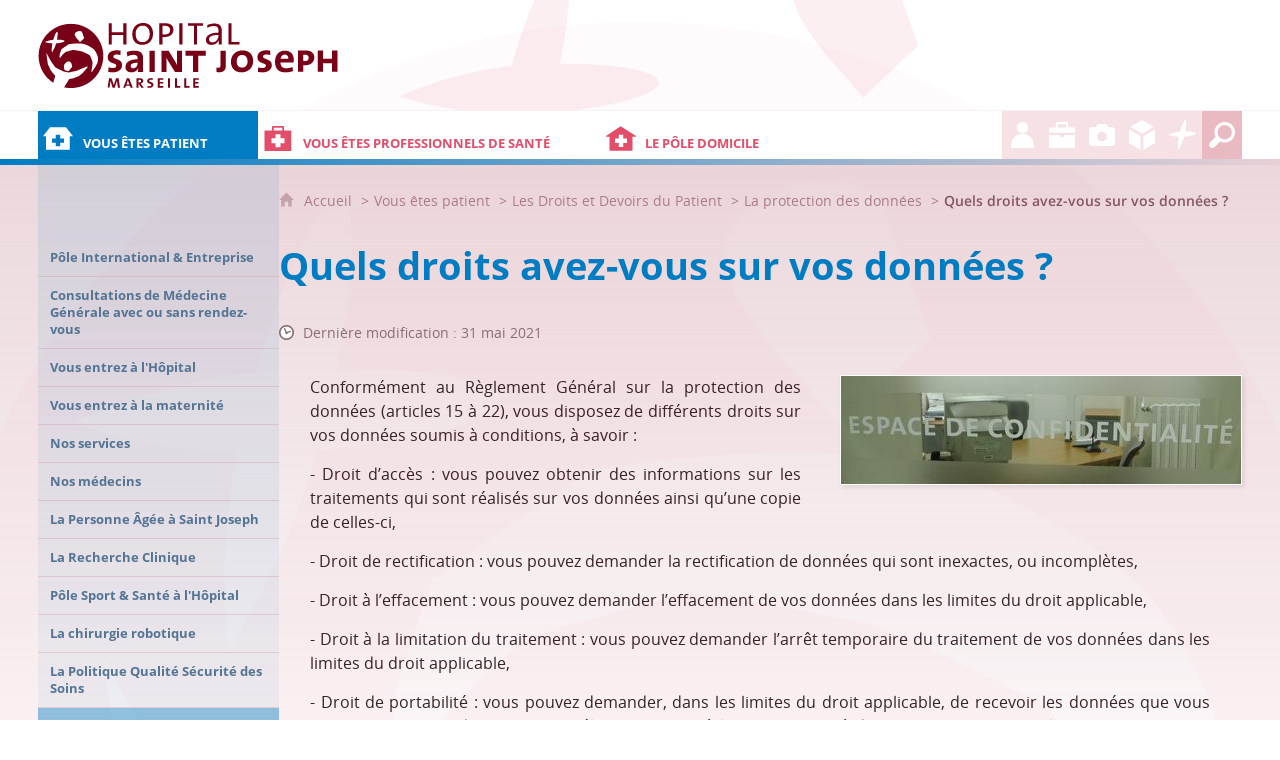

--- FILE ---
content_type: text/html; charset=UTF-8
request_url: https://www.hopital-saint-joseph.fr/votre-hopital-votre-maternite-1/les-droits-et-devoirs-du-patient/la-protection-des-donnees/quels-droits-avez-vous-sur-vos-donnees-
body_size: 14507
content:

<!DOCTYPE html>
<html lang="fr">

    <head>

        <meta charset="UTF-8">

                        <meta http-equiv="x-ua-compatible" content="ie=edge">
            <meta name="viewport" content="width=device-width, initial-scale=1">
                                        <meta name="robots" content="index, follow">
                    
    
        <title>Quels droits avez-vous sur vos données ?</title>

        
                                <link rel="preload" href="/jscript/vendor/fosjsrouting-router.js?cb889" as="script">
            <link rel="preload" href="/js/routing?callback=fos.Router.setData" as="script">
            <link rel="preload" href="/_jstranslations?cb889" as="script">
            <link rel="modulepreload" href="/jscript/dist/js-front/es/main.js?cb889" as="script">
            <link rel="preload" href="/jscript/vendor/jquery-3.7.1.min.js?cb889" as="script">
                                            <link href=https://www.hopital-saint-joseph.fr/votre-hopital-votre-maternite-1/les-droits-et-devoirs-du-patient/la-protection-des-donnees/quels-droits-avez-vous-sur-vos-donnees- rel="canonical">
                                                            <link rel="preload" href="/jscript/dist/images-bandeau.min.js?cb889" as="script">
                                    <link rel="preload" href="/jscript/vendor/jquery.lazy.min.js?cb889" as="script">
                                    <link rel="preload" href="/jscript/vendor/jquery.blueimp-gallery.min.js?cb889" as="script">
                            
                                                                                    <link rel="preload" href="/instance/saint_joseph/hopital/styles/fonts/open_sans_300.woff2" as="font" fontType="font/woff2" crossorigin>
                                                                                <link rel="preload" href="/instance/saint_joseph/hopital/styles/fonts/open_sans_400.woff2" as="font" fontType="font/woff2" crossorigin>
                                                                                <link rel="preload" href="/instance/saint_joseph/hopital/styles/fonts/open_sans_400_italic.woff2" as="font" fontType="font/woff2" crossorigin>
                                                                                <link rel="preload" href="/instance/saint_joseph/hopital/styles/fonts/open_sans_600.woff2" as="font" fontType="font/woff2" crossorigin>
                                                                                <link rel="preload" href="/instance/saint_joseph/hopital/styles/fonts/open_sans_700.woff2" as="font" fontType="font/woff2" crossorigin>
                                                            
        
                                                                    <link rel="prefetch" href="/jscript/vendor/slick.min.js?cb889">
                                    <link rel="prefetch" href="/styles/vendor/slick/css/slick.css?cb889">
                                    <link rel="prefetch" href="/jscript/dist/arko-jquery.min.js?cb889">
                                    <link rel="prefetch" href="/jscript/vendor/juxtapose.min.js?cb889">
                                    <link rel="prefetch" href="/styles/vendor/juxtapose/css/juxtapose.css?cb889">
                            
                                                    
        
        
                
        <link rel="icon" href="/instance/saint_joseph/hopital/images/icones/favicon.png?cb889">
                                                            <link rel="stylesheet" href="/instance/saint_joseph/hopital/styles/styles_hopital_stjo.css?cb889">
                            
                                        <link rel="stylesheet" href="/styles/vendor/blueimp/css/blueimp-gallery.min.css?cb889">
              
            
                    <script>
                window.__arkoServerInfo = {
                    env: "front",
                    lang: "fr",
                    locale: "fr",
                                        idMultisite: 1,
                                        serverDateTime: "2026-02-03 00:21:44",
                    mapboxAccessToken: "pk.eyJ1IjoiYXJrb3RoZXF1ZSIsImEiOiJjaWtma3Z2NGwwMDF3dzBrb3RkNTBiNDh2In0.Z868YrHutkqDH-LIe2KWnQ",
                                        mapboxStyles: "mapbox://styles/arkotheque/cjwjds79h1osn1cnqjjevy99n",
                    moduleInternauteActif: false,
                    champsSupSignalementVisionneuse: false,
                    visioImageLoaderLimit: 0,
                    captchaVisionneuse: true
                                    };
                                window.__DISABLE_QUICKLINKS__ = true;
                            </script>

                        
<script type="module">
window.manuallyLoadNoModules = function() {
  const noms = Array.prototype.slice.call(document.getElementsByTagName('script'), 0).filter((x) => x.hasAttribute('nomodule') && !x.hasAttribute("arkoInitialized"));
    noms.map( nom => {
      nom.setAttribute("arkoInitialized", "true");
  });
  function nextLoad (nom, s) {
      if (!(nom = noms.shift())) return;
      s = document.createElement('script');
      if (nom.src)
          s.src = nom.src, s.addEventListener('load', nextLoad), s.addEventListener('error', nextLoad);
      else
          s.innerHTML = nom.innerHTML;
      document.head.appendChild(s);
      if (!nom.src) nextLoad();
  }
  nextLoad();
};
</script>
<script nomodule src="/jscript/vendor/es6-shim.min.js?cb889"></script>
<script nomodule src="/jscript/vendor/system-production.js?cb889"></script>
<script>
    if (typeof Promise.withResolvers === 'undefined') {
        Promise.withResolvers = function () {
            let resolve, reject;
            const promise = new Promise((res, rej) => {
                resolve = res;
                reject = rej;
            });
            return { promise, resolve, reject };
        };
    }
</script>
                        <script>
window.arkoAsset = (function() {
        var root = "/";
    var cacheBuster = "cb889";
    return {
        loadLink: function(rel, path) {
            var fullAssetPath;
            if (path.indexOf("http") === 0) {
                fullAssetPath = path;
            } else {
                // enlever un leading /
                var cleanPath = path.replace(/^\//, "");
                fullAssetPath = root + cleanPath + "?" + cacheBuster;
            }
            // verifier si le link existe déjà dans document
            var existingLink = document.querySelector("link[rel='" + rel + "'][href='" + fullAssetPath + "']");
            if (existingLink) {
                return false;
            }
            var link = document.createElement("link");
            link.rel = rel;
            link.href = fullAssetPath;
            document.head.appendChild(link);
            return true;
        }
    };
})();
</script>
                        <script>
    window.__TRACKING_CONSENT_COOKIE_NAME__ = "arkoAnalytics_consent";

    window.arkoAnalytics || (window.arkoAnalytics = []);
    window.arkoAnalytics.methods = ['page', 'pageView', 'event'];
    window.arkoAnalytics.factory = function(method) {
        return function() {
            if (typeof window.arkoAnalytics_specif === "function") {
                window.arkoAnalytics_specif(
                    method,
                    Array.prototype.slice.call(arguments)
                );
            }
            var args = Array.prototype.slice.call(arguments);
            args.unshift(method);
            window.arkoAnalytics.push(args);
            return window.arkoAnalytics;
        };
    };
    for (var i = 0; i < window.arkoAnalytics.methods.length; i++) {
        var method = window.arkoAnalytics.methods[i];
        window.arkoAnalytics[method] = window.arkoAnalytics.factory(method);
    }
</script>

                        
<script>
    window.statsfichemoteur = true;
</script>

            <script>
        if (window.arkoAnalytics) {
            window.arkoAnalytics.page({
                            });
            window.arkoAnalytics.pageView();
        }
    </script>
    <script>
    if (window.arkoAnalytics) {
        document.addEventListener("DOMContentLoaded", function() {
            $('body').on('click', '.download, .section, .lien_externe, .mailto', function(ev) {
                //Fichiers
                if($(this).hasClass('download')){
                    var intitule = $(this).attr("data-intitule");
                    window.arkoAnalytics.event({ eventCategory: "fichier", eventAction: "download", eventLabel: intitule })
                //Table des matières
                }else if($(this).hasClass('section')){
                    var intitule = $(this).attr("data-intitule");
                    window.arkoAnalytics.event({ eventCategory: "table_matiere", eventAction: "click", eventLabel: intitule })
                //Lien externe
                }else if($(this).hasClass('lien_externe')){
                    var href = $(this).attr("href");
                    window.arkoAnalytics.event({ eventCategory: "lien_externe", eventAction: "click", eventLabel: href })
                //Mail
                }else if($(this).hasClass('mailto')){
                    var intitule = $(this).attr("data-intitule");
                    window.arkoAnalytics.event({ eventCategory: "mailto", eventAction: "click", eventLabel: intitule })
                }
            });
            $('.expo-virtuelle').on('page.expoVirtuelle', function(ev){
                 //On gère analytics ici pour avoir l'index avant rechargement de la nav
                if (window.arkoAnalytics) {
                    window.arkoAnalytics.event({
                        eventCategory: "expo_virtuelle",
                        eventAction: "diapo",
                        eventLabel: "Quels droits avez-vous sur vos données ?",
                        eventValue: ev.index,
                    });
                }
            });
        });
    }
</script>
            
                    <meta name="twitter:card" content="summary_large_image">
        
                    <meta name="twitter:site" content="@HopitalSaintJo">
        
        <meta property="og:url"         content="https://www.hopital-saint-joseph.fr/votre-hopital-votre-maternite-1/les-droits-et-devoirs-du-patient/la-protection-des-donnees/quels-droits-avez-vous-sur-vos-donnees-">
        <meta property="og:type"        content="article">
        <meta property="og:title"       content="Quels droits avez-vous sur vos données ?">
        <meta property="og:description" content="">

                    <meta property="og:image"   content="https://www.hopital-saint-joseph.fr/image/11236/7403?size=!800,800&amp;region=full&amp;format=jpg&amp;crop=centre&amp;realWidth=1940&amp;realHeight=522">
                
                
    
    </head>

    <body class=" votre_hopital mode-restitution-normal ">

                                <div id="body-class-preview-helper" style="display:none;" data-classes="votre_hopital mode-restitution-normal"></div>
        


        <ul id="evitement">
            <li><a href="#central">
                Aller au contenu
            </a></li>
            <li><a href="#nav_principal">
                Aller au menu
            </a></li>
        </ul>

        <div id="body_interieur">
        <!--[if lte IE 9]>
            <p class="browserupgrade">Votre navigateur est <strong>périmé</strong>. Merci de le <a href="https://browsehappy.com/">mettre à jour</a>.</p>
        <![endif]-->

                                                <header>    <div class="header_interieur">
        <a href="/" aria-label="Accueil Hôpital Saint Joseph"><span class="sr-only">Hôpital Saint Joseph - Marseille</span></a>
    </div>


</header>
                            
             

        <div class="tetiere">
        <div class="tetiere_interieure">
            <nav aria-label="Menu principal" class="nav_principal" id="nav_principal" aria-expanded="true">
                <input class="case_burger" type="checkbox" aria-label="Ouvrir le menu">
                    <svg version="1.1" x="0px" y="0px" width="25px" height="25px" viewBox="0 0 239.25 236.99998" class="burger_icon" aria-label="Ouvrir le menu" role="img">
        <path d="M21.75,0C9.71953,0,0,9.71953,0,21.75s9.71953,21.75,21.75,21.75h195.75c12.03048,0,21.75-9.71953,21.75-21.75S229.53048,0,217.5,0H21.75Z"/>
        <path d="M21.75,96.74999c-12.03047,0-21.75,9.71952-21.75,21.75s9.71953,21.75,21.75,21.75h195.75c12.03048,0,21.75-9.71952,21.75-21.75s-9.71952-21.75-21.75-21.75H21.75Z"/>
        <path d="M21.75,193.49998c-12.03047,0-21.75,9.71952-21.75,21.75s9.71953,21.75,21.75,21.75h195.75c12.03048,0,21.75-9.71952,21.75-21.75s-9.71952-21.75-21.75-21.75H21.75Z"/>
    </svg>

                   <svg width="25" height="25" viewBox="0 0 170.60202 170.60202" class="burger_icon_fermer" aria-label="Fermer" role="img">
        <path d="M6.26755,6.26755c8.35674-8.35674,21.86978-8.35674,30.13761,0l48.89584,48.89584L134.19683,6.26755c8.35674-8.35674,21.86978-8.35674,30.13761,0,8.26786,8.35674,8.35676,21.86978,0,30.13761l-48.89584,48.89584,48.89584,48.89584c8.35676,8.35674,8.35676,21.86978,0,30.13761-8.35674,8.26786-21.86975,8.35676-30.13761,0l-48.89584-48.89584-48.89584,48.89584c-8.35674,8.35676-21.86977,8.35676-30.13761,0-8.26784-8.35674-8.35674-21.86975,0-30.13761l48.89584-48.89584L6.26755,36.40516C-2.08918,28.04843-2.08918,14.5354,6.26755,6.26755Z"/>
    </svg>

                <ul class="nav_principal_ul">
                                                <li data-menu-racine="1-0" class="nav_racine_niv_1 menu_racine_1">
                                    <a href="/" class="" aria-label="Accueil">
                                               <svg version="1.1" x="0px" y="0px" width="15px" height="15px" viewBox="0 0 785.2 723.2" aria-label="Accueil" role="img">
        <path d="M785.2,391.6L391.6,0L0,391.6h114.4v331.5h186.1V484.7h184.2v238.5h186.1V391.6H785.2z"/>
    </svg>

                        <span class="sr-only">Accueil</span>
                                        </a>
                                            </li>
                                <li data-menu-racine="1-1" class="nav_racine_niv_1 menu_racine_9426">
                                    <a href="/votre-hopital-votre-maternite" class="active" aria-label="Vous êtes patient">
                                            <span>Vous êtes patient</span>
                                        </a>
                                                                        <button class="btn_deplier_menu btn_menu_ferme" aria-label="Ouvrir le sous-menu" aria-expanded="false" aria-controls="nav_principal_sous_menu_9426">
                        <span>Vous êtes patient</span>
                    </button>
                                        <ul class="nav_principal_sous_menu" id="nav_principal_sous_menu_9426">
                                                    <li data-menu-racine="2-0" class="nav_racine_niv_2 menu_racine_30132">
                                    <a href="/votre-hopital-votre-maternite/pole-international-entreprise" class="" aria-label="Pôle International &amp; Entreprise">
                                            <span>Pôle International &amp; Entreprise</span>
                                        </a>
                                            </li>
                                <li data-menu-racine="2-1" class="nav_racine_niv_2 menu_racine_26510">
                                    <a href="/votre-hopital-votre-maternite/consultations-de-medecine-generale-avec-ou-sans-rendez-vous" class="" aria-label="Consultations de Médecine Générale avec ou sans rendez-vous">
                                            <span>Consultations de Médecine Générale avec ou sans rendez-vous</span>
                                        </a>
                                            </li>
                                <li data-menu-racine="2-2" class="nav_racine_niv_2 menu_racine_9449">
                                    <a href="/votre-hopital-votre-maternite/vous-entrez-a-lhopital" class="" aria-label="Vous entrez à l&#039;Hôpital">
                                            <span>Vous entrez à l&#039;Hôpital</span>
                                        </a>
                                            </li>
                                <li data-menu-racine="2-3" class="nav_racine_niv_2 menu_racine_9735">
                                    <a href="/votre-hopital-votre-maternite/vous-entrez-a-la-maternite" class="" aria-label="Vous entrez à la maternité">
                                            <span>Vous entrez à la maternité</span>
                                        </a>
                                            </li>
                                <li data-menu-racine="2-4" class="nav_racine_niv_2 menu_racine_9867">
                                    <a href="/votre-hopital-votre-maternite/nos-services" class="" aria-label="Nos services">
                                            <span>Nos services</span>
                                        </a>
                                            </li>
                                <li data-menu-racine="2-5" class="nav_racine_niv_2 menu_racine_10726">
                                    <a href="/votre-hopital-votre-maternite/nos-medecins" class="" aria-label="Nos médecins">
                                            <span>Nos médecins</span>
                                        </a>
                                            </li>
                                <li data-menu-racine="2-6" class="nav_racine_niv_2 menu_racine_10735">
                                    <a href="/votre-hopital-votre-maternite/la-personne-agee-a-saint-joseph" class="" aria-label="La Personne Âgée à Saint Joseph">
                                            <span>La Personne Âgée à Saint Joseph</span>
                                        </a>
                                            </li>
                                <li data-menu-racine="2-7" class="nav_racine_niv_2 menu_racine_10760">
                                    <a href="/votre-hopital-votre-maternite/la-recherche-clinique" class="" aria-label="La Recherche Clinique">
                                            <span>La Recherche Clinique</span>
                                        </a>
                                            </li>
                                <li data-menu-racine="2-8" class="nav_racine_niv_2 menu_racine_10830">
                                    <a href="/votre-hopital-votre-maternite/pole-sport--sante-a-lhopital" class="" aria-label="Pôle Sport &amp; Santé à l&#039;Hôpital">
                                            <span>Pôle Sport &amp; Santé à l&#039;Hôpital</span>
                                        </a>
                                            </li>
                                <li data-menu-racine="2-9" class="nav_racine_niv_2 menu_racine_10835">
                                    <a href="/votre-hopital-votre-maternite/la-chirurgie-robotique" class="" aria-label="La chirurgie robotique">
                                            <span>La chirurgie robotique</span>
                                        </a>
                                            </li>
                                <li data-menu-racine="2-10" class="nav_racine_niv_2 menu_racine_11006">
                                    <a href="/votre-hopital-votre-maternite/la-demarche-qualite-securite-des-soins" class="" aria-label="La Politique Qualité Sécurité des Soins">
                                            <span>La Politique Qualité Sécurité des Soins</span>
                                        </a>
                                            </li>
                                <li data-menu-racine="2-11" class="nav_racine_niv_2 menu_racine_11197">
                                    <a href="/votre-hopital-votre-maternite/les-droits-et-devoirs-du-patient" class="active" aria-label="Les Droits et Devoirs du Patient">
                                            <span>Les Droits et Devoirs du Patient</span>
                                        </a>
                                            </li>
                                <li data-menu-racine="2-12" class="nav_racine_niv_2 menu_racine_11041">
                                    <a href="/votre-hopital-votre-maternite/le-developpement-durable" class="" aria-label="Le Développement Durable en Santé">
                                            <span>Le Développement Durable en Santé</span>
                                        </a>
                                            </li>
                                <li data-menu-racine="2-13" class="nav_racine_niv_2 menu_racine_11062">
                                    <a href="/votre-hopital-votre-maternite/saint-joseph-dhier-a-aujourdhui" class="" aria-label="Saint Joseph d&#039;hier à aujourd&#039;hui">
                                            <span>Saint Joseph d&#039;hier à aujourd&#039;hui</span>
                                        </a>
                                            </li>
                                <li data-menu-racine="2-14" class="nav_racine_niv_2 menu_racine_11104">
                                    <a href="/votre-hopital-votre-maternite/cultes-accompagnement-spirituel" class="" aria-label="Cultes - Accompagnement spirituel">
                                            <span>Cultes - Accompagnement spirituel</span>
                                        </a>
                                            </li>
                                <li data-menu-racine="2-15" class="nav_racine_niv_2 menu_racine_11116">
                                    <a href="/votre-hopital-votre-maternite/notre-reflexion-ethique" class="" aria-label="Notre réflexion éthique">
                                            <span>Notre réflexion éthique</span>
                                        </a>
                                            </li>
                                <li data-menu-racine="2-16" class="nav_racine_niv_2 menu_racine_11165">
                                    <a href="/votre-hopital-votre-maternite/le-benevolat-a-lhopital" class="" aria-label="Le bénévolat à l&#039;Hôpital">
                                            <span>Le bénévolat à l&#039;Hôpital</span>
                                        </a>
                                            </li>
                                <li data-menu-racine="2-17" class="nav_racine_niv_2 menu_racine_11242">
                                    <a href="/votre-hopital-votre-maternite/don-dorganes-et-de-tissus" class="" aria-label="Don d&#039;organes et de tissus">
                                            <span>Don d&#039;organes et de tissus</span>
                                        </a>
                                            </li>
                                <li data-menu-racine="2-18" class="nav_racine_niv_2 menu_racine_11251">
                                    <a href="/votre-hopital-votre-maternite/visiteurs" class="" aria-label="Visiteurs">
                                            <span>Visiteurs</span>
                                        </a>
                                            </li>
                                <li data-menu-racine="2-19" class="nav_racine_niv_2 menu_racine_11280">
                                    <a href="/votre-hopital-votre-maternite/ou-nous-trouver" class="" aria-label="Où nous trouver ?">
                                            <span>Où nous trouver ?</span>
                                        </a>
                                            </li>
            
                    </ul>
                            </li>
                                <li data-menu-racine="1-2" class="nav_racine_niv_1 menu_racine_11393">
                                    <a href="/professionnels-de-sante" class="" aria-label="Vous êtes professionnels de santé">
                                            <span>Vous êtes professionnels de santé</span>
                                        </a>
                                                                        <button class="btn_deplier_menu btn_menu_ferme" aria-label="Ouvrir le sous-menu" aria-expanded="false" aria-controls="nav_principal_sous_menu_11393">
                        <span>Vous êtes professionnels de santé</span>
                    </button>
                                        <ul class="nav_principal_sous_menu" id="nav_principal_sous_menu_11393">
                                                    <li data-menu-racine="2-0" class="nav_racine_niv_2 menu_racine_11394">
                                    <a href="/professionnels-de-sante/annuaire-des-medecins" class="" aria-label="Annuaire des médecins">
                                            <span>Annuaire des médecins</span>
                                        </a>
                                            </li>
                                <li data-menu-racine="2-1" class="nav_racine_niv_2 menu_racine_11406">
                                    <a href="/professionnels-de-sante/la-chirurgie-robotique" class="" aria-label="La chirurgie robotique">
                                            <span>La chirurgie robotique</span>
                                        </a>
                                            </li>
                                <li data-menu-racine="2-2" class="nav_racine_niv_2 menu_racine_11421">
                                    <a href="/professionnels-de-sante/publications" class="" aria-label="Publications">
                                            <span>Publications</span>
                                        </a>
                                            </li>
                                <li data-menu-racine="2-3" class="nav_racine_niv_2 menu_racine_11432">
                                    <a href="/professionnels-de-sante/la-demarche-qualite-securite-des-soins" class="" aria-label="La Politique Qualité Sécurité des Soins">
                                            <span>La Politique Qualité Sécurité des Soins</span>
                                        </a>
                                            </li>
                                <li data-menu-racine="2-4" class="nav_racine_niv_2 menu_racine_70574">
                                    <a href="/professionnels-de-sante/acces-au-manuel-de-prelevement-catalogue-des-examens" class="" aria-label="Laboratoire : Accès au Manuel de prélèvement - Catalogue des examens">
                                            <span>Laboratoire : Accès au Manuel de prélèvement - Catalogue des examens</span>
                                        </a>
                                            </li>
                                <li data-menu-racine="2-5" class="nav_racine_niv_2 menu_racine_11474">
                                    <a href="/professionnels-de-sante/qui-sommes-nous-" class="" aria-label="Qui sommes-nous ?">
                                            <span>Qui sommes-nous ?</span>
                                        </a>
                                            </li>
                                <li data-menu-racine="2-6" class="nav_racine_niv_2 menu_racine_11527">
                                    <a href="/professionnels-de-sante/notre-activite-et-nos-finances" class="" aria-label="Notre activité et nos finances">
                                            <span>Notre activité et nos finances</span>
                                        </a>
                                            </li>
                                <li data-menu-racine="2-7" class="nav_racine_niv_2 menu_racine_11710">
                                    <a href="/professionnels-de-sante/les-innovations-medicales" class="" aria-label="Les innovations médicales">
                                            <span>Les innovations médicales</span>
                                        </a>
                                            </li>
            
                    </ul>
                            </li>
                                <li data-menu-racine="1-3" class="nav_racine_niv_1 menu_racine_11321">
                                    <a href="/soins-de-suite--pole-domicile" class="" aria-label="Le Pôle Domicile">
                                            <span>Le Pôle Domicile</span>
                                        </a>
                                                                        <button class="btn_deplier_menu btn_menu_ferme" aria-label="Ouvrir le sous-menu" aria-expanded="false" aria-controls="nav_principal_sous_menu_11321">
                        <span>Le Pôle Domicile</span>
                    </button>
                                        <ul class="nav_principal_sous_menu" id="nav_principal_sous_menu_11321">
                                                    <li data-menu-racine="2-0" class="nav_racine_niv_2 menu_racine_11324">
                                    <a href="/soins-de-suite--pole-domicile/la-personne-agee-a-saint-joseph" class="" aria-label="La Personne Âgée à Saint Joseph">
                                            <span>La Personne Âgée à Saint Joseph</span>
                                        </a>
                                            </li>
                                <li data-menu-racine="2-1" class="nav_racine_niv_2 menu_racine_11358">
                                    <a href="/soins-de-suite--pole-domicile/hospitalisation-a-domicile-had" class="" aria-label="Hospitalisation à domicile - HAD">
                                            <span>Hospitalisation à domicile - HAD</span>
                                        </a>
                                            </li>
                                <li data-menu-racine="2-2" class="nav_racine_niv_2 menu_racine_71979">
                                    <a href="/soins-de-suite--pole-domicile/service-autonomie-a-domicile-sad-abcd-saint-joseph" class="" aria-label="Service Autonomie à Domicile (SAD) ABCD Saint Joseph">
                                            <span>Service Autonomie à Domicile (SAD) ABCD Saint Joseph</span>
                                        </a>
                                            </li>
                                <li data-menu-racine="2-3" class="nav_racine_niv_2 menu_racine_11390">
                                    <a href="/soins-de-suite--pole-domicile/le-service-social" class="" aria-label="Le Service Social">
                                            <span>Le Service Social</span>
                                        </a>
                                            </li>
            
                    </ul>
                            </li>
                                <li data-menu-racine="1-4" class="nav_racine_niv_1 menu_racine_11738">
                                    <a href="/lhopital-recrute" class="" aria-label="L&#039;Hôpital recrute">
                                            <span>L&#039;Hôpital recrute</span>
                                        </a>
                                                                        <button class="btn_deplier_menu btn_menu_ferme" aria-label="Ouvrir le sous-menu" aria-expanded="false" aria-controls="nav_principal_sous_menu_11738">
                        <span>L&#039;Hôpital recrute</span>
                    </button>
                                        <ul class="nav_principal_sous_menu" id="nav_principal_sous_menu_11738">
                                                    <li data-menu-racine="2-0" class="nav_racine_niv_2 menu_racine_11740">
                                    <a href="/lhopital-recrute/nos-offres-demploi" class="" aria-label="Nos offres d&#039;emploi">
                                            <span>Nos offres d&#039;emploi</span>
                                        </a>
                                            </li>
                                <li data-menu-racine="2-1" class="nav_racine_niv_2 menu_racine_12408">
                                    <a href="/lhopital-recrute/candidature-spontanee" class="" aria-label="Candidature spontanée">
                                            <span>Candidature spontanée</span>
                                        </a>
                                            </li>
                                <li data-menu-racine="2-2" class="nav_racine_niv_2 menu_racine_66086">
                                    <a href="/lhopital-recrute/choisir-lhopital-saint-joseph" class="" aria-label="Pour plus d&#039;informations">
                                            <span>Pour plus d&#039;informations</span>
                                        </a>
                                            </li>
                                <li data-menu-racine="2-3" class="nav_racine_niv_2 menu_racine_12436">
                                    <a href="/lhopital-recrute/contacts" class="" aria-label="Contacts">
                                            <span>Contacts</span>
                                        </a>
                                            </li>
            
                    </ul>
                            </li>
                                <li data-menu-racine="1-5" class="nav_racine_niv_1 menu_racine_12441">
                                    <a href="/lhopital-enseigne" class="" aria-label="L&#039;Hôpital enseigne">
                                            <span>L&#039;Hôpital enseigne</span>
                                        </a>
                                                                        <button class="btn_deplier_menu btn_menu_ferme" aria-label="Ouvrir le sous-menu" aria-expanded="false" aria-controls="nav_principal_sous_menu_12441">
                        <span>L&#039;Hôpital enseigne</span>
                    </button>
                                        <ul class="nav_principal_sous_menu" id="nav_principal_sous_menu_12441">
                                                    <li data-menu-racine="2-0" class="nav_racine_niv_2 menu_racine_12466">
                                    <a href="/lhopital-enseigne/notre-institut-de-formation-en-soins-infirmiers-partenaire" class="" aria-label="Notre Institut de formation en Soins Infirmiers partenaire">
                                            <span>Notre Institut de formation en Soins Infirmiers partenaire</span>
                                        </a>
                                            </li>
                                <li data-menu-racine="2-1" class="nav_racine_niv_2 menu_racine_12469">
                                    <a href="/lhopital-enseigne/comment-preparer-son-arrivee-en-stage" class="" aria-label="Comment préparer son arrivée en stage">
                                            <span>Comment préparer son arrivée en stage</span>
                                        </a>
                                            </li>
                                <li data-menu-racine="2-2" class="nav_racine_niv_2 menu_racine_12711">
                                    <a href="/lhopital-enseigne/demandes-de-stages-paramedicaux-documents-a-fournir" class="" aria-label="Demandes de stages paramédicaux - Documents à fournir">
                                            <span>Demandes de stages paramédicaux - Documents à fournir</span>
                                        </a>
                                            </li>
                                <li data-menu-racine="2-3" class="nav_racine_niv_2 menu_racine_12715">
                                    <a href="/lhopital-enseigne/la-demande-dautorisation-dentretien-infirmier" class="" aria-label="La demande d&#039;autorisation d&#039;entretien infirmier">
                                            <span>La demande d&#039;autorisation d&#039;entretien infirmier</span>
                                        </a>
                                            </li>
                                <li data-menu-racine="2-4" class="nav_racine_niv_2 menu_racine_12719">
                                    <a href="/lhopital-enseigne/demandes-de-stages-non-paramedicaux-consignes" class="" aria-label="Demandes de stages non paramédicaux - Consignes">
                                            <span>Demandes de stages non paramédicaux - Consignes</span>
                                        </a>
                                            </li>
            
                    </ul>
                            </li>
                                <li data-menu-racine="1-6" class="nav_racine_niv_1 menu_racine_12764">
                                    <a href="/espace-medias" class="" aria-label="Espace Médias">
                                            <span>Espace Médias</span>
                                        </a>
                                                                        <button class="btn_deplier_menu btn_menu_ferme" aria-label="Ouvrir le sous-menu" aria-expanded="false" aria-controls="nav_principal_sous_menu_12764">
                        <span>Espace Médias</span>
                    </button>
                                        <ul class="nav_principal_sous_menu" id="nav_principal_sous_menu_12764">
                                                    <li data-menu-racine="2-0" class="nav_racine_niv_2 menu_racine_12777">
                                    <a href="/espace-medias/les-actualites" class="" aria-label="Les actualités">
                                            <span>Les actualités</span>
                                        </a>
                                            </li>
                                <li data-menu-racine="2-1" class="nav_racine_niv_2 menu_racine_15151">
                                    <a href="/espace-medias/nos-videos-dinformations-medicales" class="" aria-label="Nos Vidéos d&#039;Informations Médicales">
                                            <span>Nos Vidéos d&#039;Informations Médicales</span>
                                        </a>
                                            </li>
                                <li data-menu-racine="2-2" class="nav_racine_niv_2 menu_racine_15390">
                                    <a href="/espace-medias/nos-videos-culturelles" class="" aria-label="Nos vidéos culturelles">
                                            <span>Nos vidéos culturelles</span>
                                        </a>
                                            </li>
                                <li data-menu-racine="2-3" class="nav_racine_niv_2 menu_racine_15327">
                                    <a href="/espace-medias/nos-podcasts" class="" aria-label="Nos podcasts">
                                            <span>Nos podcasts</span>
                                        </a>
                                            </li>
                                <li data-menu-racine="2-4" class="nav_racine_niv_2 menu_racine_15429">
                                    <a href="/espace-medias/notre-newsletter" class="" aria-label="Notre newsletter">
                                            <span>Notre newsletter</span>
                                        </a>
                                            </li>
                                <li data-menu-racine="2-5" class="nav_racine_niv_2 menu_racine_15459">
                                    <a href="/espace-medias/les-reportages-tv" class="" aria-label="Les reportages TV">
                                            <span>Les reportages TV</span>
                                        </a>
                                            </li>
                                <li data-menu-racine="2-6" class="nav_racine_niv_2 menu_racine_15487">
                                    <a href="/espace-medias/la-revue-de-presse" class="" aria-label="La revue de presse">
                                            <span>La revue de presse</span>
                                        </a>
                                            </li>
                                <li data-menu-racine="2-7" class="nav_racine_niv_2 menu_racine_16480">
                                    <a href="/espace-medias/nos-communiques-de-presse" class="" aria-label="Nos communiqués de presse">
                                            <span>Nos communiqués de presse</span>
                                        </a>
                                            </li>
                                <li data-menu-racine="2-8" class="nav_racine_niv_2 menu_racine_51807">
                                    <a href="/espace-medias/le-projet-strategique-de-lhopital-saint-joseph-2027" class="" aria-label="Le Projet Stratégique de l&#039;Hôpital Saint Joseph 2027">
                                            <span>Le Projet Stratégique de l&#039;Hôpital Saint Joseph 2027</span>
                                        </a>
                                            </li>
                                <li data-menu-racine="2-9" class="nav_racine_niv_2 menu_racine_16593">
                                    <a href="/espace-medias/notre-rapport-annuel" class="" aria-label="Notre Rapport Annuel">
                                            <span>Notre Rapport Annuel</span>
                                        </a>
                                            </li>
                                <li data-menu-racine="2-10" class="nav_racine_niv_2 menu_racine_16654">
                                    <a href="/espace-medias/nos-livrets-daccueil" class="" aria-label="Nos livrets d&#039;accueil">
                                            <span>Nos livrets d&#039;accueil</span>
                                        </a>
                                            </li>
                                <li data-menu-racine="2-11" class="nav_racine_niv_2 menu_racine_16713">
                                    <a href="/espace-medias/location-de-salle" class="" aria-label="Location de salle">
                                            <span>Location de salle</span>
                                        </a>
                                            </li>
                                <li data-menu-racine="2-12" class="nav_racine_niv_2 menu_racine_12774">
                                    <a href="/espace-medias/le-centenaire-de-lhopital-et-de-la-fondation" class="" aria-label="Le Centenaire de l&#039;Hôpital et de la Fondation">
                                            <span>Le Centenaire de l&#039;Hôpital et de la Fondation</span>
                                        </a>
                                            </li>
                                <li data-menu-racine="2-13" class="nav_racine_niv_2 menu_racine_16745">
                                    <a href="/espace-medias/contacts" class="" aria-label="Contacts">
                                            <span>Contacts</span>
                                        </a>
                                            </li>
            
                    </ul>
                            </li>
                                <li data-menu-racine="1-7" class="nav_racine_niv_1 menu_racine_16750">
                                    <a href="/espace-fournisseurs" class="" aria-label="Espace Fournisseurs - Les consultations en cours">
                                            <span>Espace Fournisseurs - Les consultations en cours</span>
                                        </a>
                                                                        <button class="btn_deplier_menu btn_menu_ferme" aria-label="Ouvrir le sous-menu" aria-expanded="false" aria-controls="nav_principal_sous_menu_16750">
                        <span>Espace Fournisseurs - Les consultations en cours</span>
                    </button>
                                        <ul class="nav_principal_sous_menu" id="nav_principal_sous_menu_16750">
                                                    <li data-menu-racine="2-0" class="nav_racine_niv_2 menu_racine_16754">
                                    <a href="/espace-fournisseurs/les-interlocuteurs-des-achats" class="" aria-label="Les interlocuteurs des achats">
                                            <span>Les interlocuteurs des achats</span>
                                        </a>
                                            </li>
                                <li data-menu-racine="2-1" class="nav_racine_niv_2 menu_racine_16791">
                                    <a href="/espace-fournisseurs/formulaire-de-creation-dun-fournisseur" class="" aria-label="Formulaire de création d&#039;un fournisseur">
                                            <span>Formulaire de création d&#039;un fournisseur</span>
                                        </a>
                                            </li>
                                <li data-menu-racine="2-2" class="nav_racine_niv_2 menu_racine_16795">
                                    <a href="/espace-fournisseurs/les-consultations-en-cours" class="" aria-label="Les consultations en cours">
                                            <span>Les consultations en cours</span>
                                        </a>
                                            </li>
                                <li data-menu-racine="2-3" class="nav_racine_niv_2 menu_racine_16879">
                                    <a href="/espace-fournisseurs/contacts" class="" aria-label="Contacts">
                                            <span>Contacts</span>
                                        </a>
                                            </li>
            
                    </ul>
                            </li>
                                <li data-menu-racine="1-8" class="nav_racine_niv_1 menu_racine_16882">
                                    <a href="/decouvrez-la-fondation-hopital-saint-joseph" class="" aria-label="Découvrez la Fondation Hôpital Saint Joseph">
                                            <span>Découvrez la Fondation Hôpital Saint Joseph</span>
                                        </a>
                                            </li>
                                <li data-menu-racine="1-9" class="nav_racine_niv_1 menu_racine_25726">
                                    <a href="/recherche-globale" class="" aria-label="Recherche globale">
                                            <span>Recherche globale</span>
                                        </a>
                                            </li>
            
                                    </ul>
            </nav>
                    </div>
    </div>
    <script>
    if (typeof window.__pageCallbacks === "undefined") window.__pageCallbacks = [];
    window.__pageCallbacks.push(
        (function() {
            /**
            Gérer les attributs a11y sur le menu,
            si le "menu burger" est utilisé
            **/
            var setupMenu = function() {
                var $ = window.jQuery;
                /**
                Si le menu n'est pas visible, on utilise pas aria-controls
                **/
                $(".case_burger").each(function() {
                    var $menu = $(this).parent("nav");
                    if ($(this).is(":visible")) {
                        $(this).attr("aria-controls", "nav_principal");
                        $menu.attr("aria-expanded", false);
                    } else {
                        $(this).attr("aria-controls", null);
                    }
                });
            };
            $(".case_burger").each(function() {
                $(this).on("change", function() {
                    if ($(this).is(":visible")) {
                        var $menu = $(this).parent("nav");
                        $menu.attr("aria-expanded", $menu.attr("aria-expanded") === "true" ? "false" : "true");
                    }
                });
            });
            $(window).on("resize", setupMenu);
            setupMenu();
        })
    );
    </script>


                        <div id="conteneur">

                
                                                                    
                                                <nav aria-label="Menu secondaire" id="nav_secondaire">
            <ul class="nav_secondaire_ul">
                                <li data-menu-gauche="1-0" class="nav_gauche_niv_1  menu_gauche_30132" data-page="30132">
                            <a href="/votre-hopital-votre-maternite/pole-international-entreprise" class="">
                    <span>Pôle International &amp; Entreprise</span>
                </a>
                                </li>
            <li data-menu-gauche="1-1" class="nav_gauche_niv_1  menu_gauche_26510" data-page="26510">
                            <a href="/votre-hopital-votre-maternite/consultations-de-medecine-generale-avec-ou-sans-rendez-vous" class="">
                    <span>Consultations de Médecine Générale avec ou sans rendez-vous</span>
                </a>
                                </li>
            <li data-menu-gauche="1-2" class="nav_gauche_niv_1  menu_gauche_9449" data-page="9449">
                            <a href="/votre-hopital-votre-maternite/vous-entrez-a-lhopital" class="">
                    <span>Vous entrez à l&#039;Hôpital</span>
                </a>
                                </li>
            <li data-menu-gauche="1-3" class="nav_gauche_niv_1  menu_gauche_9735" data-page="9735">
                            <a href="/votre-hopital-votre-maternite/vous-entrez-a-la-maternite" class="">
                    <span>Vous entrez à la maternité</span>
                </a>
                                </li>
            <li data-menu-gauche="1-4" class="nav_gauche_niv_1  menu_gauche_9867" data-page="9867">
                            <a href="/votre-hopital-votre-maternite/nos-services" class="">
                    <span>Nos services</span>
                </a>
                                </li>
            <li data-menu-gauche="1-5" class="nav_gauche_niv_1  menu_gauche_10726" data-page="10726">
                            <a href="/votre-hopital-votre-maternite/nos-medecins" class="">
                    <span>Nos médecins</span>
                </a>
                                </li>
            <li data-menu-gauche="1-6" class="nav_gauche_niv_1  menu_gauche_10735" data-page="10735">
                            <a href="/votre-hopital-votre-maternite/la-personne-agee-a-saint-joseph" class="">
                    <span>La Personne Âgée à Saint Joseph</span>
                </a>
                                </li>
            <li data-menu-gauche="1-7" class="nav_gauche_niv_1  menu_gauche_10760" data-page="10760">
                            <a href="/votre-hopital-votre-maternite/la-recherche-clinique" class="">
                    <span>La Recherche Clinique</span>
                </a>
                                </li>
            <li data-menu-gauche="1-8" class="nav_gauche_niv_1  menu_gauche_10830" data-page="10830">
                            <a href="/votre-hopital-votre-maternite/pole-sport--sante-a-lhopital" class="">
                    <span>Pôle Sport &amp; Santé à l&#039;Hôpital</span>
                </a>
                                </li>
            <li data-menu-gauche="1-9" class="nav_gauche_niv_1  menu_gauche_10835" data-page="10835">
                            <a href="/votre-hopital-votre-maternite/la-chirurgie-robotique" class="">
                    <span>La chirurgie robotique</span>
                </a>
                                </li>
            <li data-menu-gauche="1-10" class="nav_gauche_niv_1  menu_gauche_11006" data-page="11006">
                            <a href="/votre-hopital-votre-maternite/la-demarche-qualite-securite-des-soins" class="">
                    <span>La Politique Qualité Sécurité des Soins</span>
                </a>
                                </li>
            <li data-menu-gauche="1-11" class="nav_gauche_niv_1  menu_gauche_11197" data-page="11197">
                            <a href="/votre-hopital-votre-maternite/les-droits-et-devoirs-du-patient" class="active">
                    <span>Les Droits et Devoirs du Patient</span>
                </a>
                                        <ul>
                                    <li data-menu-gauche="2-0" class="nav_gauche_niv_2  menu_gauche_11200" data-page="11200">
                            <a href="/votre-hopital-votre-maternite-1/les-droits-et-devoirs-du-patient/informations-diverses" class="">
                    <span>Le respect des volontés du patient</span>
                </a>
                                </li>
            <li data-menu-gauche="2-1" class="nav_gauche_niv_2  menu_gauche_54785" data-page="54785">
                            <a href="/votre-hopital-votre-maternite/les-droits-et-devoirs-du-patient/gestion-des-plaintes-et-reclamations" class="">
                    <span>Gestion des Plaintes et Réclamations</span>
                </a>
                                </li>
            <li data-menu-gauche="2-2" class="nav_gauche_niv_2  menu_gauche_54788" data-page="54788">
                            <a href="/votre-hopital-votre-maternite/les-droits-et-devoirs-du-patient/la-prise-en-charge-de-votre-douleur" class="">
                    <span>La prise en charge de votre douleur</span>
                </a>
                                </li>
            <li data-menu-gauche="2-3" class="nav_gauche_niv_2  menu_gauche_11204" data-page="11204">
                            <a href="/votre-hopital-votre-maternite-1/les-droits-et-devoirs-du-patient/votre-droit-dacces-au-dossier-medical" class="">
                    <span>Le respect de l&#039;information médicale et l&#039;accès au dossier médical</span>
                </a>
                                </li>
            <li data-menu-gauche="2-5" class="nav_gauche_niv_2  menu_gauche_11211" data-page="11211">
                            <a href="/votre-hopital-votre-maternite-1/les-droits-et-devoirs-du-patient/la-charte-du-patient-hospitalise" class="">
                    <span>La charte du patient hospitalisé</span>
                </a>
                                </li>
            <li data-menu-gauche="2-7" class="nav_gauche_niv_2  menu_gauche_11218" data-page="11218">
                            <a href="/votre-hopital-votre-maternite-1/les-droits-et-devoirs-du-patient/la-protection-des-donnees" class="active">
                    <span>La protection des données</span>
                </a>
                                        <ul>
                                    <li data-menu-gauche="3-0" class="nav_gauche_niv_3  menu_gauche_11221" data-page="11221">
                            <a href="/votre-hopital-votre-maternite-1/les-droits-et-devoirs-du-patient/la-protection-des-donnees/finalites--pourquoi-recueillir-des-donnees-personnelles-" class="">
                    <span>Finalités : pourquoi recueillir des données personnelles ?</span>
                </a>
                                </li>
            <li data-menu-gauche="3-1" class="nav_gauche_niv_3  menu_gauche_11224" data-page="11224">
                            <a href="/votre-hopital-votre-maternite-1/les-droits-et-devoirs-du-patient/la-protection-des-donnees/quelles-donnees-personnelles-traitons-nous-" class="">
                    <span>Quelles données personnelles traitons-nous ?</span>
                </a>
                                </li>
            <li data-menu-gauche="3-2" class="nav_gauche_niv_3  menu_gauche_11227" data-page="11227">
                            <a href="/votre-hopital-votre-maternite-1/les-droits-et-devoirs-du-patient/la-protection-des-donnees/destinataires-des-donnees" class="">
                    <span>Destinataires des données</span>
                </a>
                                </li>
            <li data-menu-gauche="3-3" class="nav_gauche_niv_3  menu_gauche_11230" data-page="11230">
                            <a href="/votre-hopital-votre-maternite-1/les-droits-et-devoirs-du-patient/la-protection-des-donnees/modalites-de-conservation" class="">
                    <span>Modalités de conservation</span>
                </a>
                                </li>
            <li data-menu-gauche="3-4" class="nav_gauche_niv_3  menu_gauche_11233" data-page="11233">
                            <a href="/votre-hopital-votre-maternite-1/les-droits-et-devoirs-du-patient/la-protection-des-donnees/duree-de-conservation" class="">
                    <span>Durée de conservation</span>
                </a>
                                </li>
            <li data-menu-gauche="3-5" class="nav_gauche_niv_3  nav_gauche_page_en_cours  menu_gauche_11236" data-page="11236">
                            <span>Quels droits avez-vous sur vos données ?</span>
                                </li>
            <li data-menu-gauche="3-6" class="nav_gauche_niv_3  menu_gauche_11239" data-page="11239">
                            <a href="/votre-hopital-votre-maternite-1/les-droits-et-devoirs-du-patient/la-protection-des-donnees/pour-joindre-le-delegue-a-la-protection-des-donnees" class="">
                    <span>Pour joindre le Délégué à la protection des données</span>
                </a>
                                </li>
    
                </ul>
                    </li>
    
                </ul>
                    </li>
            <li data-menu-gauche="1-12" class="nav_gauche_niv_1  menu_gauche_11041" data-page="11041">
                            <a href="/votre-hopital-votre-maternite/le-developpement-durable" class="">
                    <span>Le Développement Durable en Santé</span>
                </a>
                                </li>
            <li data-menu-gauche="1-13" class="nav_gauche_niv_1  menu_gauche_11062" data-page="11062">
                            <a href="/votre-hopital-votre-maternite/saint-joseph-dhier-a-aujourdhui" class="">
                    <span>Saint Joseph d&#039;hier à aujourd&#039;hui</span>
                </a>
                                </li>
            <li data-menu-gauche="1-14" class="nav_gauche_niv_1  menu_gauche_11104" data-page="11104">
                            <a href="/votre-hopital-votre-maternite/cultes-accompagnement-spirituel" class="">
                    <span>Cultes - Accompagnement spirituel</span>
                </a>
                                </li>
            <li data-menu-gauche="1-15" class="nav_gauche_niv_1  menu_gauche_11116" data-page="11116">
                            <a href="/votre-hopital-votre-maternite/notre-reflexion-ethique" class="">
                    <span>Notre réflexion éthique</span>
                </a>
                                </li>
            <li data-menu-gauche="1-16" class="nav_gauche_niv_1  menu_gauche_11165" data-page="11165">
                            <a href="/votre-hopital-votre-maternite/le-benevolat-a-lhopital" class="">
                    <span>Le bénévolat à l&#039;Hôpital</span>
                </a>
                                </li>
            <li data-menu-gauche="1-17" class="nav_gauche_niv_1  menu_gauche_11242" data-page="11242">
                            <a href="/votre-hopital-votre-maternite/don-dorganes-et-de-tissus" class="">
                    <span>Don d&#039;organes et de tissus</span>
                </a>
                                </li>
            <li data-menu-gauche="1-18" class="nav_gauche_niv_1  menu_gauche_11251" data-page="11251">
                            <a href="/votre-hopital-votre-maternite/visiteurs" class="">
                    <span>Visiteurs</span>
                </a>
                                </li>
            <li data-menu-gauche="1-19" class="nav_gauche_niv_1  menu_gauche_11280" data-page="11280">
                            <a href="/votre-hopital-votre-maternite/ou-nous-trouver" class="">
                    <span>Où nous trouver ?</span>
                </a>
                                </li>
    
            </ul>
        </nav>
    
                                
<main id="central">

                <nav aria-label="Fil d'Ariane" class="fil_rouge">
                   <svg version="1.1" x="0px" y="0px" width="15px" height="15px" viewBox="0 0 785.2 723.2" aria-label="Accueil" role="img">
        <path d="M785.2,391.6L391.6,0L0,391.6h114.4v331.5h186.1V484.7h184.2v238.5h186.1V391.6H785.2z"/>
    </svg>

            <ol>
                <li>
                <a href="/">
                                            Accueil
                       
                </a>
                </li>
                                    <li><a href="/votre-hopital-votre-maternite">Vous êtes patient</a></li>
                                    <li><a href="/votre-hopital-votre-maternite/les-droits-et-devoirs-du-patient">Les Droits et Devoirs du Patient</a></li>
                                    <li><a href="/votre-hopital-votre-maternite-1/les-droits-et-devoirs-du-patient/la-protection-des-donnees">La protection des données</a></li>
                                <li><span>Quels droits avez-vous sur vos données ?</span></li>
            </ol>
        </nav>
        
    <article>
                <h1 class="titre_page"><span>
            Quels droits avez-vous sur vos données ?
        </span></h1>

        
                    <p class="mise_a_jour"><svg version="1.1" x="0px" y="0px" width="15px" height="15px" viewBox="0 0 353.6 353.6" role="presentation">
        <path class="st0" d="M176.8,316.3c-76.9,0-139.5-62.6-139.5-139.5S99.9,37.3,176.8,37.3s139.5,62.6,139.5,139.5
            S253.7,316.3,176.8,316.3L176.8,316.3z"></path>
        <path class="st1" d="M176.8,0C79.3,0,0,79.3,0,176.8s79.3,176.8,176.8,176.8s176.8-79.3,176.8-176.8S274.3,0,176.8,0L176.8,0z
            M176.8,316.3c-76.9,0-139.5-62.6-139.5-139.5S99.9,37.3,176.8,37.3s139.5,62.6,139.5,139.5S253.7,316.3,176.8,316.3L176.8,316.3z"></path>
        <path class="st1" d="M256.7,134.1l-63.2,27.8c-3.9-2.7-8.5-4.5-13.2-5.1l-33.5-75.9c-3.5-8-12.9-11.6-20.9-8.1s-11.6,12.9-8.1,20.9
            l33.5,75.9c-5.8,8.4-7.2,19.5-2.8,29.5c6.7,15.3,24.7,22.3,40,15.5c10-4.4,16.4-13.6,17.8-23.7l63.2-27.8c8-3.5,11.6-12.9,8.1-20.8
            C274,134.2,264.7,130.6,256.7,134.1L256.7,134.1z"></path>
    </svg><span>Dernière modification : 31 mai 2021</span></p>
        
        <div class="colonnes">
                                        <section class="colonne colonne_centre" id="cms_colonne_centre">
                                                            <div class="contenu contenu-0 contenu-id-62780 alignement-droite">
    
                                                                    <div class="contenu_image lot-image-zoom  ">
                    <figure class="image sujet_centre image_format_jpg">
                                                                                                                                    <a href="/image/11236/7403?size=!2000,2000&amp;region=full&amp;format=jpg&amp;crop=centre&amp;realWidth=1940&amp;realHeight=522" data-gallery="images-62780"aria-label="Agrandir l'image" title="La protection des données" class="lien-zoom">
                    <span class="image_carousel">                <img data-expensive="1" width="400px" data-height="107.62886597938px" data-intrinsicsize="400 x 107.62886597938" src="/image/11236/7403?size=!400,400&amp;region=full&amp;format=jpg&amp;crop=centre&amp;realWidth=1940&amp;realHeight=522" class="eager-loaded" alt="La protection des données"  title="La protection des données" />
    </span>
                </a>
                            </figure>
            </div>

            
        
            </div>
    

                                                            <div class="contenu contenu-1 contenu-id-62781 alignement-centre">
    
                        <div class="contenu_texte ">
<p>Conform&eacute;ment au R&egrave;glement G&eacute;n&eacute;ral sur la protection des donn&eacute;es (articles 15 &agrave; 22), vous disposez de diff&eacute;rents droits sur vos donn&eacute;es soumis &agrave; conditions, &agrave; savoir&nbsp;:</p>
<p>- Droit d&rsquo;acc&egrave;s&nbsp;: vous pouvez obtenir des informations sur les traitements qui sont r&eacute;alis&eacute;s sur vos donn&eacute;es ainsi qu&rsquo;une copie de celles-ci,</p>
<p>- Droit de rectification&nbsp;: vous pouvez demander la rectification de donn&eacute;es qui sont inexactes, ou incompl&egrave;tes,</p>
<p>- Droit &agrave; l&rsquo;effacement : vous pouvez demander l&rsquo;effacement de vos donn&eacute;es dans les limites du droit applicable,</p>
<p>- Droit &agrave; la limitation du traitement&nbsp;: vous pouvez demander l&rsquo;arr&ecirc;t temporaire du traitement de vos donn&eacute;es dans les limites du droit applicable,</p>
<p>- Droit de portabilit&eacute;&nbsp;: vous pouvez demander, dans les limites du droit applicable, de recevoir les donn&eacute;es que vous nous avez fournies dans un format &eacute;lectronique ou &agrave; les transmettre &agrave; d&rsquo;autres organismes si cela est techniquement possible,</p>
<p>- Droit d&rsquo;opposition&nbsp;: vous pouvez, pour des raisons tenant &agrave; votre situation particuli&egrave;re, vous opposer au traitement de vos donn&eacute;es dans les limites du droit applicable,</p>
<p>- Si vous estimez que vos droits sur vos donn&eacute;es ne sont pas respect&eacute;s, vous pouvez adresser une r&eacute;clamation (plainte) &agrave; la CNIL : <a href="https://www.cnil.fr/fr/webform/adresser-une-plainte">https://www.cnil.fr/fr/webform/adresser-une-plainte</a></p>

</div>

        
            </div>
    

                                                                                                     </section>
                    </div>

    </article>

      
     
    <nav aria-label="Page suivante et précédente" id="navigation_transversale">
        <ul>
                                            <li class="page_precedente">
                    <a href="/votre-hopital-votre-maternite-1/les-droits-et-devoirs-du-patient/la-protection-des-donnees/duree-de-conservation">
                            <svg version="1.1" x="0px" y="0px" width="20px" height="20px" viewBox="0 0 278.7 274.6" aria-label="Précédent">
        <polyline points="161.5,193.8 278.7,193.8 278.7,80.8 161.5,80.8 161.5,0 0,136.2 161.5,274.6 161.5,193.8"/>
    </svg>
     
                        <span class="navigation_transversale_intitule">Durée de conservation</span>
                    </a>
                </li>
             

                                            <li class="page_suivante">    
                    <a href="/votre-hopital-votre-maternite-1/les-droits-et-devoirs-du-patient/la-protection-des-donnees/pour-joindre-le-delegue-a-la-protection-des-donnees">
                        <span class="navigation_transversale_intitule">Pour joindre le Délégué à la protection des données</span>
                            <svg version="1.1" x="0px" y="0px" width="20px" height="20px" viewBox="0 0 278.7 274.6" aria-label="Suivant">
        <polyline class="st1" points="117.2,193.8 117.2,274.6 278.7,136.2 117.2,0 117.2,80.8 0,80.8 0,193.8 117.2,193.8"/>
    </svg> 
                          
                    </a>
                </li>
             
        </ul>
    </nav>  

 
</main>            </div>
            
    
    <div id="reseaux_sociaux"><div>
        <span>Partager la page</span>
                                    <a id="facebookShareLink" 
        href="https://www.facebook.com/sharer.php?display=popup&u=https%3A%2F%2Fwww.hopital-saint-joseph.fr%2Fvotre-hopital-votre-maternite-1%2Fles-droits-et-devoirs-du-patient%2Fla-protection-des-donnees%2Fquels-droits-avez-vous-sur-vos-donnees-"
        class="btn-facebook share_link" 
        rel="noopener" target="_blank" aria-label="Partager sur Facebook (nouvelle fenêtre)" title="Partager sur Facebook (nouvelle fenêtre)">
            <svg version="1.1" x="0px" y="0px" width="20px" height="20px" viewBox="-402.2 323.6 43.9 85.3" aria-label="Partager sur Facebook (nouvelle fenêtre)">
        <path class="st0" d="M-359.7,323.6h-10.6c-12.1,0-19.8,8.1-19.8,21.2v9.5h-10.6c-1.1,0-1.5,1.1-1.5,1.5v14.3c0,1.1,0.4,1.5,1.5,1.5
    h10.6v35.9c0,1.1,0.4,1.5,1.5,1.5h13.9c1.1,0,1.5-1.1,1.5-1.5v-35.9h12.8c1.1,0,1.5-1.1,1.5-1.5v-14.3c0-0.4,0-1.1-0.4-1.1
    c-0.4-0.4-0.4-0.4-1.1-0.4h-12.4v-8.1c0-4,1.1-6.2,6.2-6.2h7c1.1,0,1.5-1.1,1.5-1.5v-13.2C-358.2,323.9-359,323.6-359.7,323.6z"/>
    </svg>
<span class="sr-only">Partager sur Facebook</span>
        </a><a id="twitterShareLink" href="https://x.com/intent/tweet?text=https://www.hopital-saint-joseph.fr/votre-hopital-votre-maternite-1/les-droits-et-devoirs-du-patient/la-protection-des-donnees/quels-droits-avez-vous-sur-vos-donnees- %40HopitalSaintJo" 
        class="btn-twitter share_link"
        rel="noopener" target="_blank" aria-label="Partager sur X (nouvelle fenêtre)" title="Partager sur X (nouvelle fenêtre)">
                <svg version="1.1" x="0px" y="0px" width="20px" height="20px" viewBox="0 0 1200 1227" aria-label="Partager sur X / Twitter (nouvelle fenêtre)">
        <path d="M714.163 519.284L1160.89 0H1055.03L667.137 450.887L357.328 0H0L468.492 681.821L0 1226.37H105.866L515.491 750.218L842.672 1226.37H1200L714.137 519.284H714.163ZM569.165 687.828L521.697 619.934L144.011 79.6944H306.615L611.412 515.685L658.88 583.579L1055.08 1150.3H892.476L569.165 687.854V687.828Z"/>
    </svg>
<span class="sr-only">Partager sur X</span>
        </a><a href="https://www.linkedin.com/shareArticle?mini=true&url=https%3A%2F%2Fwww.hopital-saint-joseph.fr%2Fvotre-hopital-votre-maternite-1%2Fles-droits-et-devoirs-du-patient%2Fla-protection-des-donnees%2Fquels-droits-avez-vous-sur-vos-donnees-&title=Quels droits avez-vous sur vos données ?"
        class="share_link btn-linkedin"
        rel="noopener" target="_blank" aria-label="Partager sur LinkedIn (nouvelle fenêtre)" title="Partager sur LinkedIn (nouvelle fenêtre)">
                <svg version="1.1" x="0px" y="0px" width="20px" height="20px" viewBox="0 0 113.8 114.3" aria-label="Partager sur LinkedIn (nouvelle fenêtre)">
        <path class="st0" d="M25,114.3H2.2V34.8H25V114.3L25,114.3z M13.9,25.7C6.2,25.7,0,19.9,0,12.8C0,5.8,6.2,0,13.9,0
    c7.6,0,13.9,5.8,13.9,12.8C27.7,19.9,21.5,25.7,13.9,25.7L13.9,25.7z M113.8,114.3H90.5V67.1c0-0.1,0.3-7.6-3.9-12.1 c-2.1-2.2-5-3.4-8.7-3.4c-9.1,0-13.7,6.6-15.7,10.6v52H39.5V34.8h22.8v6.7c7.5-6,15.8-9.2,24.3-9.2c21.6,0,27.3,16.9,27.3,25.8
    L113.8,114.3L113.8,114.3z"/>
    </svg>
<span class="sr-only">Partager sur LinkedIn</span>
        </a>

    </div></div>

    <div id="commentaires-container">
            </div>

    
                           
                                                <footer>
                          <ul class="lot_icones">
    <li><a href="/prendre-rendez-vous-en-ligne"><span></span><strong>Prendre <br>rendez-vous</strong> pour une consultation</a></li>
    <li><a href="/prendre-rendez-vous-en-imagerie-medicale"><span></span><strong>Prendre rendez-vous en imagerie médicale</strong></a></li>
    <li><a href="https://imagerie.hopital-saint-joseph.fr/XaPortailDiffusionMobile/#/LoginPortail/" target="_blank" rel="noopener"><span></span><strong>Vos résultats <br>d'imagerie médicale</strong></a></li>
    <li><a href="/votre-hopital-votre-maternite/nos-medecins"><span></span><strong>Rechercher</strong> un professionnel de santé</a></li>
    <li><a href="https://www.payermesfraisdesante.fr/Paiement/?uGhdfjs=A59V9B67JPG867ZQH92" target="_blank" rel="noopener"><span></span><strong>Payer</strong> votre facture en ligne</a></li>
    <li><a href="/espace-medias/notre-newsletter"><span></span><strong>Abonnez-vous</strong> à notre lettre d'informations</a></li>
  </ul>

<div class="footer_ligne1">
    <span>© <strong><a href="/">Hôpital Saint Joseph</a></strong></span>
    <span><a href="/plan-du-site">Plan du site</a></span>
    <span><a href="/mentions-legales">Mentions légales</a></span>
    <span><a href="/politique-de-confidentialite">Politique de confidentialité</a></span>
    <span><a href="/credits">Crédits</a></span>
    <span><a href="/contact">Nous contacter</a></span>
    <span class="rs_footer">Retrouvez-nous sur…
      <a href="https://x.com/HopitalSaintJo" target="_blank" rel="noopener"><span>Twitter</span></a>
      <a href="https://www.facebook.com/profile.php?id=100050962613931" target="_blank" rel="noopener"><span>Facebook</span></a>
      <a href="https://www.linkedin.com/company/hôpital-saint-joseph/" target="_blank" rel="noopener"><span>LinkedIn</span></a>
      <a href="https://www.youtube.com/channel/UCLXAo-EhY3OqFIM2tWNrwdw" target="_blank" rel="noopener"><span>Youtube</span></a>
      <a href="https://www.instagram.com/hopitalsaintjoseph/?igsh=Z3RxbHhybnAxMHow" target="_blank" rel="noopener"><span>Instagram</span></a>
    </span>
</div>

    <div id="petits_outils">
        <a href="/annuaire-des-numeros-utiles"><span>Numéros utiles</span></a>
        <a href="/votre-hopital-votre-maternite/ou-nous-trouver"><span>Plan d'accès</span></a>
        <a href="/contact"><span>Contact</span></a>
        <a href="/acces-reserve"><span>Accès réservé</span></a>
        <a href="https://www.fondation-saint-joseph.fr" target="_blank" rel="noopener"><span>Soutenir notre fondation</span></a>
    </div>  

<div class="footer_ligne2"><div>
  <div class="logos_footer">
    <a href="/" aria-label="Accueil Hôpital Saint Joseph"><span class="sr-only">Hôpital Saint Joseph - Marseille</span></a>
    <div class="hopital_sans_tabac" aria-label="Hôpital et lieu de santé sans tabac"><span class="sr-only">Hôpital et lieu de santé sans tabac</span></div>
  </div>
  <div id='sitemap-footer' data-profondeur='2'></div>
</div></div>

<!-- Matomo -->
<script type="text/javascript">
  var _paq = window._paq = window._paq || [];
  /* tracker methods like "setCustomDimension" should be called before "trackPageView" */
  _paq.push(['trackPageView']);
  _paq.push(['enableLinkTracking']);
  (function() {
    var u="https://audeam.matomo.cloud/";
    _paq.push(['setTrackerUrl', u+'matomo.php']);
    _paq.push(['setSiteId', '1']);
    var d=document, g=d.createElement('script'), s=d.getElementsByTagName('script')[0];
    g.type='text/javascript'; g.async=true; g.src='//cdn.matomo.cloud/audeam.matomo.cloud/matomo.js'; s.parentNode.insertBefore(g,s);
  })();
</script>
<!-- End Matomo Code -->

                    </footer>
                             
        </div> 
        <div id="analytics-container">
                    </div>

            
            <script src="/jscript/vendor/jquery-3.7.1.min.js?cb889"></script>

            <script>
                window.__POLYFILLS_LOADED__ = false;
                                                    function onPolyfill() {
                        window.__POLYFILLS_LOADED__ = true;
                        $(document).trigger("loaded.polyfills", {
                            features: ["IntersectionObserver","IntersectionObserverEntry","URL","Symbol","es2016","NodeList.prototype.forEach","fetch","Function.prototype.name"]
                        });
                    }
                            </script>

            <script>
    $("a[data-method]").click(function(e) {
        var $form = $('<form/>').hide();
        $form.attr({
            'action' : $(this).attr('href'),
            'method': $(this).data('method')
        })
        $form.append($('<input/>',{
            type:'hidden',
            name:'_method'
        }).val($(this).data('method')));
        $(this).parent().append($form);
        $form.submit();
        return false;
    });

    $(".confirmable-init").on("click", function() {
        var $container = $(this).parents(".confirmable-container");
        $container.find(".confirmable-before").hide();
        $container.find(".confirmable-after").show();
    });
    $(".confirmable-cancel").on("click", function() {
        var $container = $(this).parents(".confirmable-container");
        $container.find(".confirmable-before").show();
        $container.find(".confirmable-after").hide();
    });
    $(".confirmable-init").removeClass("confirmable-loading");
    $(function() {
        /**
         * Ajouter du texte au clipboard,
         * clipboard API si possible, sinon fallback sur document.execCommand
        **/
        var analyticsCall = function(value) {
            if (window.arkoAnalytics) {
                window.arkoAnalytics.event({ eventCategory: "lienark", eventAction: "copy_to_clipboard", eventLabel: value });
            }
        };
        if ("navigator" in window && typeof navigator.clipboard !== "undefined" && typeof navigator.clipboard.writeText === "function") {
            $(document).on("click", ".copy-to-clipboard", function() {
                var $element = $(this);
                var value = $element.attr("data-clipboard");
                var message = $element.attr("data-success");
                navigator.clipboard.writeText(value);
                $element.addClass("added-to-clipboard");
                copySuccess(message);
                analyticsCall(value);
            });
        } else {
            $(document).on("click", ".copy-to-clipboard", function() {
                var $element = $(this);
                var value = $element.attr("data-clipboard");
                var message = $element.attr("data-success");
                var $replacement = $(document.createElement("input")).attr("type", "text").attr("readonly", "true");
                $replacement.val(value);
                $element.replaceWith($replacement);
                try {
                    $replacement.select();
                    document.execCommand("copy");
                    copySuccess(message);
                } catch(e) {
                    console.log("erreur fallback copie");
                }
                analyticsCall();
            });
        } 
    });
    function copySuccess(message){
        if(message && $("body").children(".message-copy-success").length == 0){
            const div = "<div class='message-copy-success'><span>" + message + "</span></div>";
            $("body").append(div);
            setTimeout(function() {
                $("body .message-copy-success").remove();
            }, 10000);
        }
    }
</script>
<script>
    $(function() {
        $(document).on("ajaxStart", function() {
            $("body").addClass("global-loading");
        }).on("ajaxStop", function() {
            $("body").removeClass("global-loading");
        });
    });
</script>
<script>
    $(function() {
        $(document).on("toggleFiltres.recherche", function (ev, data) {
            $("#cms_colonne_droite").toggleClass("filtres_coches", !data.visible);
        });
    });
</script>
<script>
    $(function() {
        /**
         * Gestion du menu principal déroulant au clic
         */
        function ouvrir($button) {
            var $sousMenu = $button.next(".nav_principal_sous_menu");
            $sousMenu.addClass("sous_menu_ouvert");
            $button.addClass("btn_menu_ouvert").removeClass("btn_menu_ferme");
            $button.attr("aria-expanded", "true");
        }
        function fermer($button) {
            var $sousMenu = $button.next(".nav_principal_sous_menu");
            $sousMenu.removeClass("sous_menu_ouvert");
            $button.addClass("btn_menu_ferme").removeClass("btn_menu_ouvert");
            $button.attr("aria-expanded", "false");
        }
        function fermerAutres($button) {
            $(".btn_deplier_menu").not($button).each(function() {
                fermer($(this));
            });
        }
        function toggleMenu($button) {
            var sousMenuVisible = $button.attr("aria-expanded") === "true";
            var $sousMenu = $button.next(".nav_principal_sous_menu");
            if (sousMenuVisible) {
                fermer($button);
            } else {
                fermerAutres($button);
                ouvrir($button);
            }
        }
        $(".btn_deplier_menu").on("click", function() {
            toggleMenu($(this));
        });
    });
</script>

                            <script src="https://cdnjs.cloudflare.com/polyfill/v3/polyfill.min.js?flags=gated&amp;features=IntersectionObserver%2CIntersectionObserverEntry%2CURL%2CSymbol%2Ces2016%2CNodeList.prototype.forEach%2Cfetch%2CFunction.prototype.name&amp;callback=onPolyfill" async></script>
            
            <script src="/jscript/vendor/fosjsrouting-router.js?cb889"></script>
            <script src="/js/routing?callback=fos.Router.setData"></script>
            <script src="/_jstranslations?cb889"></script>
            
                                            
                
                
                                                                
                    <script type="module">
        window.esDynamicImport = true;
        import("/jscript/dist/js-front/es/main.js?cb889").then(function(m) {
                        m.cmsLinks([]);
                        m.arkoCommentaires({"element":"commentaires-container","config":{"use_comments":true,"comments":"desactive","use_vote":false,"votes":"desactive"},"idMultisite":1,"idPage":11236});
                        m.arkoAnalytics({"element":"analytics-container","gaConfig":null,"ga4Config":null,"cookieConsentText":"Ce site utilise des cookies afin d'\u00e9tablir des statistiques de fr\u00e9quentation. Cliquez sur le bouton \u00ab Accepter \u00bb pour donner votre consentement \u00e0 leur utilisation.","learnMoreLink":"","defaultUIVisible":false});
                    });
    </script>

            
                                                <script src="/jscript/dist/images-bandeau.min.js?cb889"></script>
                                    <script src="/jscript/vendor/jquery.lazy.min.js?cb889"></script>
                                    <script src="/jscript/vendor/jquery.blueimp-gallery.min.js?cb889"></script>
                 
            
              <script>
    function buildSitemap(){
        if($("#sitemap-footer").length){
            var profondeur = $("#sitemap-footer").data("profondeur") ? $("#sitemap-footer").data("profondeur") : 2;
            var vignette = $("#sitemap-footer").data("vignette") != undefined ? $("#sitemap-footer").data("vignette") : null;
            var vignetteInt = vignette === null ? 0 : (vignette !== "" ? vignette : 1);
            var idPage =  11236 ;
            var url  = Routing.generate('front_plan_du_site_footer',{'profondeur': profondeur, 'idPage' : idPage, 'vignette': vignetteInt }) ;
            $.ajax({
                type: "GET",
                url: url,
                contentType: "html",
                success: function(response) {
                    var html = response.trim();
                    $("#sitemap-footer").html(html);
                },
                error: function(errorThrown){
                    console.log(errorThrown);
                },
                complete: function(){
                    $(document).trigger("loaded.planSite");
                }
            });
        }else{
            $(document).trigger("loaded.planSite");
        } 
    }
    $(function(){
        if ('requestIdleCallback' in window) {
            window.requestIdleCallback(buildSitemap);
        } else {
            buildSitemap();
        } 
    });
</script>            
        
    <script>
        if (typeof window.__pageCallbacks !== "undefined") {
            for(var i = 0, l = window.__pageCallbacks.length; i < l; i++) {
                if (typeof window.__pageCallbacks[i] === "function") {
                    window.__pageCallbacks[i].call();
                }
            }
        }
        window.__PAGE_CALLBACKS_CALLED__ = true;
    </script>
    <script>
        $(function() {
            $('.share_link').on('click', function(ev) {
                var url = $(this).attr("href");
                var popup = window.open(url, "sharePopup", "width=600, height=400, scrollbars=no");
                if (popup) {
                    // si la popup est ouverte, bloquer l'ouverture "normale"
                    ev.preventDefault();
                }
            });
        });
    </script>

    

                                    <script>
$(function() {
    var CLASS_LAZY = "lazy";
    var CLASS_NOT_LOADED = "lazy-not-loaded";
    var CLASS_LOADED = "lazy-loaded";
    var EVENT_START = "lazy.start";
    var EVENT_STOP = "lazy.stop";
    if (typeof $.fn.Lazy === "function") {
        /**
         * Permet de savoir quand des images sont en train d'etre chargees
         */
        var lazyObserver = (function() {
            var nb = 0;
            return {
                start: function() {
                    nb++;
                    if (nb === 1) {
                        $(document).trigger(EVENT_START);
                    }
                    return nb;
                },
                end: function() {
                    nb = nb - 1;
                    if (nb < 0) {
                        nb = 0;
                    }
                    if (nb === 0) {
                        $(document).trigger(EVENT_STOP);
                    }
                    return nb;
                },
                getNb: function() {
                    return nb;
                }
            };
        })();
        $(document).data("lazyObserver", lazyObserver);
        $("." + CLASS_NOT_LOADED).Lazy({
            beforeLoad: function() {
                lazyObserver.start();
            },
            onError: function() {
                lazyObserver.end();
            },
            afterLoad: function(el) {
                lazyObserver.end();
                $(el).removeClass(CLASS_NOT_LOADED).addClass(CLASS_LOADED);
            }
        })
    } else {
        console.warn && console.warn("Lazy pas disponible");
    }
    // TODO: gérer ajax
});
</script>
                            <div id="blueimp-gallery" class="blueimp-gallery blueimp-gallery-controls" data-event="mouseenter">
    <div class="slides"></div>
    <h3 class="title" aria-label="Titre"></h3>
    <p class="legende"></p>
    <div class="description"></div>
    <a class="prev"aria-label="Précédent">‹</a>
    <a class="next" aria-label="Suivant">›</a>
    <a class="close" aria-label="Fermer">×</a>
    <a class="play-pause" aria-label="Pause"></a>
    <ol class="indicator" aria-label="Indicateur"></ol>
</div>

<script>
/**
 * Lancer les galleries par l'API
 */
$(function() {
    $(".album-start-gallery").on("click", function() {
        var idAlbum = $(this).attr("data-album");
        if (idAlbum) {
            if (typeof window["albumConfigA"+idAlbum] !== "undefined") {
                var paramsGallery = window["albumConfigA"+idAlbum];
                var gallery = blueimp.Gallery(paramsGallery, {
                    onslide: function(index, slide) {
                        var gallery = this;
                        var legende = gallery.list[index].legende;
                        var legendeNode = gallery.container.find('.legende');
                        legendeNode.empty();
                        if (legende && (""+legende).trim().length > 0) {
                            legendeNode[0].appendChild(document.createTextNode(legende));
                            legendeNode.show();
                        } else {
                            legendeNode.hide();
                        }
                        var description = gallery.list[index].description;
                        var descriptionNode = gallery.container.find('.description');
                        descriptionNode.empty();
                        if (description && (""+description).trim().length > 0) {
                            var descriptionElement = $("<div class='gallery-description-container'>" + description + "</div>");
                            if (descriptionElement.html().trim().length > 0) {
                                descriptionNode.append(descriptionElement);
                                descriptionNode.show();
                            } else {
                                descriptionNode.hide();
                            }
                        } else {
                            descriptionNode.hide();
                        }
                    }
                });
            }
        }
    });
});
</script>

<script>
/**
 *  Lancer les galleries par les data-attributes
 */
$(function() {
    $('#blueimp-gallery').on("slide", function(event, index, slide) {
        var gallery = $(this).data("gallery");
        var legende = gallery.list[index].getAttribute('data-legende');
        var legendeNode = gallery.container.find('.legende');
        legendeNode.empty();
        if (legende && (""+legende).trim().length > 0) {
            legendeNode[0].appendChild(document.createTextNode(legende));
            legendeNode.show();
        } else {
            legendeNode.hide();
        }
        var description = $(gallery.list[index]).find('.gallery-description-container');
        var descriptionNode = gallery.container.find('.description');
        descriptionNode.empty();
        if (description && typeof description[0] !== "undefined") {
            var descriptionCopy = description.clone();
            if (descriptionCopy.html().trim().length > 0) {
                descriptionCopy.removeAttr("hidden");
                descriptionNode.append(descriptionCopy);
                descriptionNode.show();
            } else {
                descriptionNode.hide();
            }
        } else {
            descriptionNode.hide();
        }
    });
});
</script>


                    
            </body>
</html>

--- FILE ---
content_type: text/html; charset=UTF-8
request_url: https://www.hopital-saint-joseph.fr/plan-du-site-footer/2/11236
body_size: 2203
content:

    <ul class="nav_footer_ul">
                        <li class="menu_footer_1">
                <a href="/" aria-label="Accueil">
                                        <span>Accueil</span>
                </a>
                    </li>
            <li class="menu_footer_9426">
                <a href="/votre-hopital-votre-maternite" aria-label="Vous êtes patient">
                                        <span>Vous êtes patient</span>
                </a>
                            <ul class="nav_footer_sous_menu">
                                    <li class="menu_footer_30132">
                <a href="/votre-hopital-votre-maternite/pole-international-entreprise" aria-label="Pôle International &amp; Entreprise">
                                        <span>Pôle International &amp; Entreprise</span>
                </a>
                    </li>
            <li class="menu_footer_26510">
                <a href="/votre-hopital-votre-maternite/consultations-de-medecine-generale-avec-ou-sans-rendez-vous" aria-label="Consultations de Médecine Générale avec ou sans rendez-vous">
                                        <span>Consultations de Médecine Générale avec ou sans rendez-vous</span>
                </a>
                    </li>
            <li class="menu_footer_9449">
                <a href="/votre-hopital-votre-maternite/vous-entrez-a-lhopital" aria-label="Vous entrez à l&#039;Hôpital">
                                        <span>Vous entrez à l&#039;Hôpital</span>
                </a>
                    </li>
            <li class="menu_footer_9735">
                <a href="/votre-hopital-votre-maternite/vous-entrez-a-la-maternite" aria-label="Vous entrez à la maternité">
                                        <span>Vous entrez à la maternité</span>
                </a>
                    </li>
            <li class="menu_footer_9867">
                <a href="/votre-hopital-votre-maternite/nos-services" aria-label="Nos services">
                                        <span>Nos services</span>
                </a>
                    </li>
            <li class="menu_footer_10726">
                <a href="/votre-hopital-votre-maternite/nos-medecins" aria-label="Nos médecins">
                                        <span>Nos médecins</span>
                </a>
                    </li>
            <li class="menu_footer_10735">
                <a href="/votre-hopital-votre-maternite/la-personne-agee-a-saint-joseph" aria-label="La Personne Âgée à Saint Joseph">
                                        <span>La Personne Âgée à Saint Joseph</span>
                </a>
                    </li>
            <li class="menu_footer_10760">
                <a href="/votre-hopital-votre-maternite/la-recherche-clinique" aria-label="La Recherche Clinique">
                                        <span>La Recherche Clinique</span>
                </a>
                    </li>
            <li class="menu_footer_10830">
                <a href="/votre-hopital-votre-maternite/pole-sport--sante-a-lhopital" aria-label="Pôle Sport &amp; Santé à l&#039;Hôpital">
                                        <span>Pôle Sport &amp; Santé à l&#039;Hôpital</span>
                </a>
                    </li>
            <li class="menu_footer_10835">
                <a href="/votre-hopital-votre-maternite/la-chirurgie-robotique" aria-label="La chirurgie robotique">
                                        <span>La chirurgie robotique</span>
                </a>
                    </li>
            <li class="menu_footer_11006">
                <a href="/votre-hopital-votre-maternite/la-demarche-qualite-securite-des-soins" aria-label="La Politique Qualité Sécurité des Soins">
                                        <span>La Politique Qualité Sécurité des Soins</span>
                </a>
                    </li>
            <li class="menu_footer_11197">
                <a href="/votre-hopital-votre-maternite/les-droits-et-devoirs-du-patient" aria-label="Les Droits et Devoirs du Patient">
                                        <span>Les Droits et Devoirs du Patient</span>
                </a>
                    </li>
            <li class="menu_footer_11041">
                <a href="/votre-hopital-votre-maternite/le-developpement-durable" aria-label="Le Développement Durable en Santé">
                                        <span>Le Développement Durable en Santé</span>
                </a>
                    </li>
            <li class="menu_footer_11062">
                <a href="/votre-hopital-votre-maternite/saint-joseph-dhier-a-aujourdhui" aria-label="Saint Joseph d&#039;hier à aujourd&#039;hui">
                                        <span>Saint Joseph d&#039;hier à aujourd&#039;hui</span>
                </a>
                    </li>
            <li class="menu_footer_11104">
                <a href="/votre-hopital-votre-maternite/cultes-accompagnement-spirituel" aria-label="Cultes - Accompagnement spirituel">
                                        <span>Cultes - Accompagnement spirituel</span>
                </a>
                    </li>
            <li class="menu_footer_11116">
                <a href="/votre-hopital-votre-maternite/notre-reflexion-ethique" aria-label="Notre réflexion éthique">
                                        <span>Notre réflexion éthique</span>
                </a>
                    </li>
            <li class="menu_footer_11165">
                <a href="/votre-hopital-votre-maternite/le-benevolat-a-lhopital" aria-label="Le bénévolat à l&#039;Hôpital">
                                        <span>Le bénévolat à l&#039;Hôpital</span>
                </a>
                    </li>
            <li class="menu_footer_11242">
                <a href="/votre-hopital-votre-maternite/don-dorganes-et-de-tissus" aria-label="Don d&#039;organes et de tissus">
                                        <span>Don d&#039;organes et de tissus</span>
                </a>
                    </li>
            <li class="menu_footer_11251">
                <a href="/votre-hopital-votre-maternite/visiteurs" aria-label="Visiteurs">
                                        <span>Visiteurs</span>
                </a>
                    </li>
            <li class="menu_footer_11280">
                <a href="/votre-hopital-votre-maternite/ou-nous-trouver" aria-label="Où nous trouver ?">
                                        <span>Où nous trouver ?</span>
                </a>
                    </li>
    
                </ul>
                    </li>
            <li class="menu_footer_11393">
                <a href="/professionnels-de-sante" aria-label="Vous êtes professionnels de santé">
                                        <span>Vous êtes professionnels de santé</span>
                </a>
                            <ul class="nav_footer_sous_menu">
                                    <li class="menu_footer_11394">
                <a href="/professionnels-de-sante/annuaire-des-medecins" aria-label="Annuaire des médecins">
                                        <span>Annuaire des médecins</span>
                </a>
                    </li>
            <li class="menu_footer_11406">
                <a href="/professionnels-de-sante/la-chirurgie-robotique" aria-label="La chirurgie robotique">
                                        <span>La chirurgie robotique</span>
                </a>
                    </li>
            <li class="menu_footer_11421">
                <a href="/professionnels-de-sante/publications" aria-label="Publications">
                                        <span>Publications</span>
                </a>
                    </li>
            <li class="menu_footer_11432">
                <a href="/professionnels-de-sante/la-demarche-qualite-securite-des-soins" aria-label="La Politique Qualité Sécurité des Soins">
                                        <span>La Politique Qualité Sécurité des Soins</span>
                </a>
                    </li>
            <li class="menu_footer_70574">
                <a href="/professionnels-de-sante/acces-au-manuel-de-prelevement-catalogue-des-examens" aria-label="Laboratoire : Accès au Manuel de prélèvement - Catalogue des examens">
                                        <span>Laboratoire : Accès au Manuel de prélèvement - Catalogue des examens</span>
                </a>
                    </li>
            <li class="menu_footer_11474">
                <a href="/professionnels-de-sante/qui-sommes-nous-" aria-label="Qui sommes-nous ?">
                                        <span>Qui sommes-nous ?</span>
                </a>
                    </li>
            <li class="menu_footer_11527">
                <a href="/professionnels-de-sante/notre-activite-et-nos-finances" aria-label="Notre activité et nos finances">
                                        <span>Notre activité et nos finances</span>
                </a>
                    </li>
            <li class="menu_footer_11710">
                <a href="/professionnels-de-sante/les-innovations-medicales" aria-label="Les innovations médicales">
                                        <span>Les innovations médicales</span>
                </a>
                    </li>
    
                </ul>
                    </li>
            <li class="menu_footer_11321">
                <a href="/soins-de-suite--pole-domicile" aria-label="Le Pôle Domicile">
                                        <span>Le Pôle Domicile</span>
                </a>
                            <ul class="nav_footer_sous_menu">
                                    <li class="menu_footer_11324">
                <a href="/soins-de-suite--pole-domicile/la-personne-agee-a-saint-joseph" aria-label="La Personne Âgée à Saint Joseph">
                                        <span>La Personne Âgée à Saint Joseph</span>
                </a>
                    </li>
            <li class="menu_footer_11358">
                <a href="/soins-de-suite--pole-domicile/hospitalisation-a-domicile-had" aria-label="Hospitalisation à domicile - HAD">
                                        <span>Hospitalisation à domicile - HAD</span>
                </a>
                    </li>
            <li class="menu_footer_71979">
                <a href="/soins-de-suite--pole-domicile/service-autonomie-a-domicile-sad-abcd-saint-joseph" aria-label="Service Autonomie à Domicile (SAD) ABCD Saint Joseph">
                                        <span>Service Autonomie à Domicile (SAD) ABCD Saint Joseph</span>
                </a>
                    </li>
            <li class="menu_footer_11390">
                <a href="/soins-de-suite--pole-domicile/le-service-social" aria-label="Le Service Social">
                                        <span>Le Service Social</span>
                </a>
                    </li>
    
                </ul>
                    </li>
            <li class="menu_footer_11738">
                <a href="/lhopital-recrute" aria-label="L&#039;Hôpital recrute">
                                        <span>L&#039;Hôpital recrute</span>
                </a>
                            <ul class="nav_footer_sous_menu">
                                    <li class="menu_footer_11740">
                <a href="/lhopital-recrute/nos-offres-demploi" aria-label="Nos offres d&#039;emploi">
                                        <span>Nos offres d&#039;emploi</span>
                </a>
                    </li>
            <li class="menu_footer_12408">
                <a href="/lhopital-recrute/candidature-spontanee" aria-label="Candidature spontanée">
                                        <span>Candidature spontanée</span>
                </a>
                    </li>
            <li class="menu_footer_66086">
                <a href="/lhopital-recrute/choisir-lhopital-saint-joseph" aria-label="Pour plus d&#039;informations">
                                        <span>Pour plus d&#039;informations</span>
                </a>
                    </li>
            <li class="menu_footer_12436">
                <a href="/lhopital-recrute/contacts" aria-label="Contacts">
                                        <span>Contacts</span>
                </a>
                    </li>
    
                </ul>
                    </li>
            <li class="menu_footer_12441">
                <a href="/lhopital-enseigne" aria-label="L&#039;Hôpital enseigne">
                                        <span>L&#039;Hôpital enseigne</span>
                </a>
                            <ul class="nav_footer_sous_menu">
                                    <li class="menu_footer_12466">
                <a href="/lhopital-enseigne/notre-institut-de-formation-en-soins-infirmiers-partenaire" aria-label="Notre Institut de formation en Soins Infirmiers partenaire">
                                        <span>Notre Institut de formation en Soins Infirmiers partenaire</span>
                </a>
                    </li>
            <li class="menu_footer_12469">
                <a href="/lhopital-enseigne/comment-preparer-son-arrivee-en-stage" aria-label="Comment préparer son arrivée en stage">
                                        <span>Comment préparer son arrivée en stage</span>
                </a>
                    </li>
            <li class="menu_footer_12711">
                <a href="/lhopital-enseigne/demandes-de-stages-paramedicaux-documents-a-fournir" aria-label="Demandes de stages paramédicaux - Documents à fournir">
                                        <span>Demandes de stages paramédicaux - Documents à fournir</span>
                </a>
                    </li>
            <li class="menu_footer_12715">
                <a href="/lhopital-enseigne/la-demande-dautorisation-dentretien-infirmier" aria-label="La demande d&#039;autorisation d&#039;entretien infirmier">
                                        <span>La demande d&#039;autorisation d&#039;entretien infirmier</span>
                </a>
                    </li>
            <li class="menu_footer_12719">
                <a href="/lhopital-enseigne/demandes-de-stages-non-paramedicaux-consignes" aria-label="Demandes de stages non paramédicaux - Consignes">
                                        <span>Demandes de stages non paramédicaux - Consignes</span>
                </a>
                    </li>
    
                </ul>
                    </li>
            <li class="menu_footer_12764">
                <a href="/espace-medias" aria-label="Espace Médias">
                                        <span>Espace Médias</span>
                </a>
                            <ul class="nav_footer_sous_menu">
                                    <li class="menu_footer_12777">
                <a href="/espace-medias/les-actualites" aria-label="Les actualités">
                                        <span>Les actualités</span>
                </a>
                    </li>
            <li class="menu_footer_15151">
                <a href="/espace-medias/nos-videos-dinformations-medicales" aria-label="Nos Vidéos d&#039;Informations Médicales">
                                        <span>Nos Vidéos d&#039;Informations Médicales</span>
                </a>
                    </li>
            <li class="menu_footer_15390">
                <a href="/espace-medias/nos-videos-culturelles" aria-label="Nos vidéos culturelles">
                                        <span>Nos vidéos culturelles</span>
                </a>
                    </li>
            <li class="menu_footer_15327">
                <a href="/espace-medias/nos-podcasts" aria-label="Nos podcasts">
                                        <span>Nos podcasts</span>
                </a>
                    </li>
            <li class="menu_footer_15429">
                <a href="/espace-medias/notre-newsletter" aria-label="Notre newsletter">
                                        <span>Notre newsletter</span>
                </a>
                    </li>
            <li class="menu_footer_15459">
                <a href="/espace-medias/les-reportages-tv" aria-label="Les reportages TV">
                                        <span>Les reportages TV</span>
                </a>
                    </li>
            <li class="menu_footer_15487">
                <a href="/espace-medias/la-revue-de-presse" aria-label="La revue de presse">
                                        <span>La revue de presse</span>
                </a>
                    </li>
            <li class="menu_footer_16480">
                <a href="/espace-medias/nos-communiques-de-presse" aria-label="Nos communiqués de presse">
                                        <span>Nos communiqués de presse</span>
                </a>
                    </li>
            <li class="menu_footer_51807">
                <a href="/espace-medias/le-projet-strategique-de-lhopital-saint-joseph-2027" aria-label="Le Projet Stratégique de l&#039;Hôpital Saint Joseph 2027">
                                        <span>Le Projet Stratégique de l&#039;Hôpital Saint Joseph 2027</span>
                </a>
                    </li>
            <li class="menu_footer_16593">
                <a href="/espace-medias/notre-rapport-annuel" aria-label="Notre Rapport Annuel">
                                        <span>Notre Rapport Annuel</span>
                </a>
                    </li>
            <li class="menu_footer_16654">
                <a href="/espace-medias/nos-livrets-daccueil" aria-label="Nos livrets d&#039;accueil">
                                        <span>Nos livrets d&#039;accueil</span>
                </a>
                    </li>
            <li class="menu_footer_16713">
                <a href="/espace-medias/location-de-salle" aria-label="Location de salle">
                                        <span>Location de salle</span>
                </a>
                    </li>
            <li class="menu_footer_12774">
                <a href="/espace-medias/le-centenaire-de-lhopital-et-de-la-fondation" aria-label="Le Centenaire de l&#039;Hôpital et de la Fondation">
                                        <span>Le Centenaire de l&#039;Hôpital et de la Fondation</span>
                </a>
                    </li>
            <li class="menu_footer_16745">
                <a href="/espace-medias/contacts" aria-label="Contacts">
                                        <span>Contacts</span>
                </a>
                    </li>
    
                </ul>
                    </li>
            <li class="menu_footer_16750">
                <a href="/espace-fournisseurs" aria-label="Espace Fournisseurs - Les consultations en cours">
                                        <span>Espace Fournisseurs - Les consultations en cours</span>
                </a>
                            <ul class="nav_footer_sous_menu">
                                    <li class="menu_footer_16754">
                <a href="/espace-fournisseurs/les-interlocuteurs-des-achats" aria-label="Les interlocuteurs des achats">
                                        <span>Les interlocuteurs des achats</span>
                </a>
                    </li>
            <li class="menu_footer_16791">
                <a href="/espace-fournisseurs/formulaire-de-creation-dun-fournisseur" aria-label="Formulaire de création d&#039;un fournisseur">
                                        <span>Formulaire de création d&#039;un fournisseur</span>
                </a>
                    </li>
            <li class="menu_footer_16795">
                <a href="/espace-fournisseurs/les-consultations-en-cours" aria-label="Les consultations en cours">
                                        <span>Les consultations en cours</span>
                </a>
                    </li>
            <li class="menu_footer_16879">
                <a href="/espace-fournisseurs/contacts" aria-label="Contacts">
                                        <span>Contacts</span>
                </a>
                    </li>
    
                </ul>
                    </li>
            <li class="menu_footer_16882">
                <a href="/decouvrez-la-fondation-hopital-saint-joseph" aria-label="Découvrez la Fondation Hôpital Saint Joseph">
                                        <span>Découvrez la Fondation Hôpital Saint Joseph</span>
                </a>
                    </li>
            <li class="menu_footer_25726">
                <a href="/recherche-globale" aria-label="Recherche globale">
                                        <span>Recherche globale</span>
                </a>
                    </li>
    
    </ul>



--- FILE ---
content_type: image/svg+xml
request_url: https://www.hopital-saint-joseph.fr/instance/saint_joseph/hopital/images/icones/menu/enseignement.svg
body_size: 297
content:
<?xml version="1.0" encoding="utf-8"?>
<!-- Generator: Adobe Illustrator 22.0.1, SVG Export Plug-In . SVG Version: 6.00 Build 0)  -->
<svg version="1.1" id="Calque_1" xmlns="http://www.w3.org/2000/svg" xmlns:xlink="http://www.w3.org/1999/xlink" x="0px" y="0px"
	 viewBox="0 0 547.8 528.5" style="enable-background:new 0 0 547.8 528.5;" xml:space="preserve">
<style type="text/css">
	.st0{fill:#FFFFFF;}
</style>
<g>
	<g>
		<path class="st0" d="M541.3,109.6H405.2V22.5C405.2,10.1,395,0,382.5,0H165.2c-12.5,0-22.7,10.1-22.7,22.5v87.1H6.5
			c-3.6,0-6.5,2.9-6.5,6.5v103.9h547.8V116.1C547.8,112.5,544.9,109.6,541.3,109.6z M359.8,109.6H187.9V44.9h171.9V109.6z
			 M273.9,307.9c-25,0-45.3-18.9-47.7-43.1H0v257.2c0,3.6,2.9,6.5,6.5,6.5h534.8c3.6,0,6.5-2.9,6.5-6.5V264.9H321.6
			C319.2,289,298.9,307.9,273.9,307.9z"/>
	</g>
</g>
</svg>


--- FILE ---
content_type: image/svg+xml
request_url: https://www.hopital-saint-joseph.fr/instance/saint_joseph/hopital/images/accueil/outils/numeros_utiles.svg
body_size: 606
content:
<?xml version="1.0" encoding="utf-8"?>
<!-- Generator: Adobe Illustrator 28.1.0, SVG Export Plug-In . SVG Version: 6.00 Build 0)  -->
<svg version="1.1" id="Calque_1" xmlns="http://www.w3.org/2000/svg" xmlns:xlink="http://www.w3.org/1999/xlink" x="0px" y="0px"
	 width="588px" height="518.4px" viewBox="0 0 588 518.4" style="enable-background:new 0 0 588 518.4;" xml:space="preserve">
<style type="text/css">
	.st0{fill:#FFFFFF;}
</style>
<path class="st0" d="M582.7,57.5c-7-7.1-18.4-7.1-25.5,0l-53.5,53.8C497.5,96.7,488.4,83,476.6,71l-32.3-32.6
	c-50.8-51.1-133.1-51.2-184,0L38.1,262.2c-50.8,51.1-50.8,134.1,0,185.3L70.4,480c50.8,51.1,133.1,51.1,184,0l222.2-223.8
	c28.3-28.5,40.8-66.8,37.6-104l68.5-69.1C589.8,76.1,589.8,64.6,582.7,57.5z M128.5,214.5l11.1-11.2c6.2-6.2,16.2-6.2,22.3,0
	l24.9,25.1c6.2,6.2,6.2,16.3,0,22.5l-11.1,11.2c-6.2,6.2-16.2,6.2-22.3,0L128.5,237C122.3,230.8,122.3,220.7,128.5,214.5z
	 M191.5,277.9l11.1-11.2c6.2-6.2,16.2-6.2,22.3,0l24.9,25.1c6.2,6.2,6.2,16.3,0,22.5l-11.1,11.2c-6.2,6.2-16.2,6.2-22.3,0
	l-24.9-25.1C185.3,294.2,185.3,284.1,191.5,277.9z M77.2,266.2L88.3,255c6.2-6.2,16.2-6.2,22.3,0l24.9,25.1c6.2,6.2,6.2,16.3,0,22.5
	l-11.1,11.2c-6.2,6.2-16.2,6.2-22.3,0l-24.9-25.1C71,282.5,71,272.4,77.2,266.2z M147,417.8L135.9,429c-6.2,6.2-16.2,6.2-22.3,0
	l-24.9-25.1c-6.2-6.2-6.2-16.3,0-22.5l11.1-11.2c6.2-6.2,16.2-6.2,22.3,0l24.9,25.1C153.2,401.5,153.2,411.6,147,417.8z
	 M187.3,377.2c-6.2,6.2-16.2,6.2-22.3,0l-24.9-25.1c-6.2-6.2-6.2-16.3,0-22.5l11.1-11.2c6.2-6.2,16.2-6.2,22.3,0l24.9,25.1
	c6.2,6.2,6.2,16.3,0,22.5L187.3,377.2z M261.4,429.4l-11.1,11.2c-6.2,6.2-16.2,6.2-22.3,0l-24.9-25.1c-6.2-6.2-6.2-16.3,0-22.5
	l11.1-11.2c6.2-6.2,16.2-6.2,22.3,0l24.9,25.1C267.6,413.1,267.6,423.2,261.4,429.4z M312.7,377.7l-11.1,11.2
	c-6.2,6.2-16.2,6.2-22.3,0l-24.9-25.1c-6.2-6.2-6.2-16.3,0-22.5l11.1-11.2c6.2-6.2,16.2-6.2,22.3,0l24.9,25.1
	C318.9,361.4,318.9,371.5,312.7,377.7z M455.7,224.4L365.6,315c-4,4-10.4,4-14.4,0L201.9,164.6c-4-4-4-10.5,0-14.5l90-90.7
	c4-4,10.4-4,14.4,0l149.4,150.5C459.7,213.9,459.7,220.4,455.7,224.4z"/>
</svg>


--- FILE ---
content_type: image/svg+xml
request_url: https://www.hopital-saint-joseph.fr/instance/saint_joseph/hopital/images/interface/logo_hopital.svg
body_size: 2495
content:
<?xml version="1.0" encoding="utf-8"?>
<!-- Generator: Adobe Illustrator 27.8.1, SVG Export Plug-In . SVG Version: 6.00 Build 0)  -->
<svg version="1.1" id="Calque_1" xmlns="http://www.w3.org/2000/svg" xmlns:xlink="http://www.w3.org/1999/xlink" x="0px" y="0px"
	 width="631.7px" height="137.4px" viewBox="0 0 631.7 137.4" style="enable-background:new 0 0 631.7 137.4;" xml:space="preserve"
	>
<style type="text/css">
	.st0{fill:#780017;}
</style>
<g>
	<g>
		<path class="st0" d="M154.9,25.2h24.3v20.4h6.6V0.7h-6.6v18.9h-24.3V0.7h-6.6v44.9h6.6V25.2z M219.2,46.2
			c12.7,0,22.7-8.5,22.7-23.5c0-14.7-8-22.8-21.3-22.8c-12.2,0-22.5,8.6-22.5,23.5C198.1,36.7,204.6,46.2,219.2,46.2z M220,5.6
			c9.2,0,14.9,6.2,14.9,17.8c0,11.2-6.6,17.1-15.2,17.1c-10.8,0-14.5-8.1-14.5-17.7C205.2,11.6,212.1,5.6,220,5.6z M261.9,29.4
			c1.2,0.2,2.9,0.2,4.3,0.2c11.5,0,18.9-6,18.9-15.5c0-8.3-6.2-13.5-16.8-13.5c-5,0-9.5,0.1-13,0.2v44.9h6.6V29.4z M261.9,5.9
			c1.4-0.1,3-0.1,5.4-0.1c7.1,0,10.8,3.6,10.8,8.9c0,6.4-4.3,9.7-11.6,9.7c-1.5,0-3.4-0.1-4.6-0.4V5.9z M297.6,45.5h6.6V0.7h-6.6
			V45.5z M381,36.3h0.2c-0.4,2.5-0.4,5.9-0.4,9.2h6.5c-0.2-3.9-0.2-8.8-0.2-13.1V15.3c0-8.3-3.5-14.2-15.6-14.2
			c-5.9,0-11.1,1.4-15.2,3.3l0.6,5.8c3.9-2.5,9.2-3.8,13.5-3.8c7.6,0,10,3.7,10,10.3v3.6c-17.2,0-26.7,6.3-26.7,15.5
			c0,6.9,5.1,10.6,12,10.6C373.2,46.3,378.9,41.8,381,36.3z M367.5,41c-4.3,0-7.2-2.6-7.2-6.5c0-4.2,3.5-9.4,20.1-9.4v0.7
			C380.4,33.3,375.3,41,367.5,41z M424.8,40H408V0.7h-6.6v44.9h23.4V40z M158,71.2c0-2.8,2-4.6,6.8-4.6c2.6,0,5.9,0.4,8.3,1.1
			l0.4-9.3c-2.5-0.3-5.8-0.7-8.3-0.7c-12.4,0-19.1,5.9-19.1,14.7c0,14.7,18.2,10.9,18.2,17.7c0,3.4-3.1,5.1-6.9,5.1
			c-3.6,0-7-0.6-9.6-1.6l-0.4,9.8c2.5,0.6,6,1,8.9,1c12.6,0,20.3-6.3,20.3-15.7C176.5,75,158,77.6,158,71.2z M200.7,67.3
			c6.4,0,8.6,2.4,8.6,7v2.4c-15.1,0-25.6,5.6-25.6,16.1c0,7.1,4.6,11.6,12.6,11.6c6.6,0,12-3.5,14.2-8.4l0.1,0.1
			c-0.4,2.3-0.4,4.9-0.4,7.4H221c-0.2-3.6-0.3-7.8-0.3-11.3V73.9c0-9.5-4-15.3-18.3-15.3c-5.7,0-11.4,1.1-15.9,2.7l1,9.4
			C191.4,68.7,196.7,67.3,200.7,67.3z M209.4,85.1c0,5.3-3.8,10.6-9.4,10.6c-3.3,0-5.3-1.9-5.3-4.7c0-3.5,2.7-7,14.7-7V85.1z
			 M234.5,103.5h11.2V58.7h-11.2V103.5z M292.4,77.5c0,4.7,0.1,8.4,0.3,11.1h-0.1c-1.4-3-3-5.9-4.7-8.5l-13.1-21.4h-15v44.8h10.8
			V81.3c0-3.5-0.1-5.8-0.3-7.9h0.1c1.1,2.5,2.7,5.7,4.3,8.2l13.6,21.9h15V58.7h-10.9L292.4,77.5z M384.8,88.8c0,4.3-1.5,5.8-4.5,5.8
			c-1.6,0-3-0.3-4.4-0.7v9.6c1.8,0.4,3.4,0.7,5.6,0.7c10.5,0,14.4-5.4,14.4-15V58.7h-11.2V88.8z M430.9,57.9
			c-12.8,0-24.3,9-24.3,23.7c0,13.6,7.8,22.7,22.6,22.7c13.1,0,24.4-9,24.4-23.7C453.7,65.1,443.8,57.9,430.9,57.9z M429.9,94.4
			c-7.7,0-11.2-5.7-11.2-13.5c0-8.7,5.4-13.3,11.5-13.3c6.9,0,11.6,4.7,11.6,13.5C441.7,90.3,436.2,94.4,429.9,94.4z M474.4,71.2
			c0-2.8,2-4.6,6.8-4.6c2.6,0,5.9,0.4,8.3,1.1l0.4-9.3c-2.5-0.3-5.8-0.7-8.3-0.7c-12.4,0-19.1,5.9-19.1,14.7
			c0,14.7,18.2,10.9,18.2,17.7c0,3.4-3.1,5.1-6.9,5.1c-3.6,0-7-0.6-9.6-1.6l-0.4,9.8c2.5,0.6,6,1,8.9,1c12.6,0,20.3-6.3,20.3-15.7
			C492.9,75,474.4,77.6,474.4,71.2z M520.7,58.4c-13.4,0-20.9,9.9-20.9,23.4c0,15.5,7.9,22.6,22,22.6c5.6,0,11.2-1,16-2.8l-1.1-8.8
			c-3.9,1.8-8.6,2.8-13,2.8c-8.2,0-12.4-4-12.3-12.3H539c0.3-1.9,0.4-3.6,0.4-5.2C539.4,67.1,533.7,58.4,520.7,58.4z M511.6,75.5
			c0.6-5.3,3.9-8.8,8.7-8.8c4.8,0,7.9,3.3,7.7,8.8H511.6z M564.2,58c-5.6,0-12,0.1-16,0.2v44.8h11.2V89.2c1,0.1,2.8,0.2,3.7,0.2
			c11.5,0,19.7-6.3,19.7-16.4C582.9,63.4,576.1,58,564.2,58z M562.9,80.6c-1,0-2.6-0.1-3.5-0.3V67c1-0.1,2.7-0.1,4-0.1
			c5.1,0,7.6,3,7.6,6.7C571,78.1,567.8,80.6,562.9,80.6z M620.5,58.2v17.2h-19.2V58.2h-11.2v44.8h11.2V85h19.2v18.1h11.2V58.2H620.5
			z M163.8,116.8l-3.9,11.3c-0.4,1.3-0.7,2.3-1,3.6h0c-0.2-1.2-0.6-2.5-1-3.8l-3.7-11.2h-5.2l-3.1,19.9h4.2l1.3-10.2
			c0.2-1.8,0.4-3.3,0.5-4.7h0c0.3,1.3,0.8,3.1,1.2,4.5l3.4,10.5h4.4l3.8-11.3c0.4-1.3,0.8-2.6,1-3.7h0c0.1,1.1,0.3,2.7,0.5,4.6
			l1.5,10.4h4.4l-3-19.9H163.8z M186.6,116.8l-7.6,19.9h4.2l1.5-3.9h8.4l1.4,3.9h4.6l-7.6-19.9H186.6z M185.6,129.8l2.2-5.6
			c0.4-1,0.8-2.1,1-3.1h0c0.3,0.9,0.7,2.1,1,3.1l2.1,5.6H185.6z M215.7,127.9c3.2-0.5,5.5-2.5,5.5-5.7c0-3.7-2.8-5.5-7.6-5.5
			c-2.5,0-5.1,0-6.6,0.1v19.9h4.2v-8.2h0.2l5.7,8.2h5.1l-5-6.7C216.7,129.2,216.1,128.4,215.7,127.9z M211.2,125.6v-5.7
			c0.5-0.1,1.1-0.1,1.8-0.1c2.4,0,3.8,1,3.8,2.8c0,1.9-1.4,3.1-3.6,3.1C212.5,125.7,211.7,125.7,211.2,125.6z M233.8,122.2
			c0-1.5,1.1-2.5,3.7-2.5c1.2,0,2.7,0.2,3.8,0.6l0.2-3.5c-1.1-0.2-2.7-0.3-3.8-0.3c-5.3,0-8.2,2.5-8.2,6.2c0,6.5,8.8,4.6,8.8,8.2
			c0,2-1.8,2.8-3.7,2.8c-1.7,0-3.3-0.3-4.4-0.8l-0.2,3.7c1.1,0.3,2.7,0.5,4.1,0.5c5.1,0,8.7-2.6,8.7-6.7
			C242.7,124.1,233.8,125.6,233.8,122.2z M251.9,136.7h11.8v-3.3h-7.6V128h7.3v-3.2h-7.3V120h7.6v-3.3h-11.8V136.7z M273.6,136.7
			h4.2v-19.9h-4.2V136.7z M292.7,116.8h-4.2v19.9h11.1v-3.6h-6.9V116.8z M311.9,116.8h-4.2v19.9h11.1v-3.6h-6.9V116.8z M326.8,136.7
			h11.8v-3.3H331V128h7.3v-3.2H331V120h7.6v-3.3h-11.8V136.7z M310.5,69.3h15.9v34.2h11.2V69.3h15.9V58.5h-43.1V69.3z M328.5,45.5
			h6.2V5.8h13.1V0.7h-32.2v5.1h13V45.5z M68.4,1.8C30.6,1.8,0,32.1,0,69.6c0,23.8,12.3,44.7,31,56.8l4.3-14.7
			c0,0-9.3-10.4-10.1-12.6c-0.8-2.2-5.7-12.4-5.7-12.4L16.3,63l10.6,18.9l8.3,11.7l16.8,8.7l11.5,2.4l17.3-3.8
			c0,0,22.7-10.1,23.4-8.9c0.6,1.1-12.1,14.7-12.1,14.7l-6.5,5.3c0,0-11.1,4.7-13.5,5.2c-2.5,0.4-7.4,1.3-7.4,1.3l-10.7,17.5
			c4.6,1,9.5,1.5,14.4,1.5c37.8,0,68.4-30.3,68.4-67.8C136.7,32.1,106.1,1.8,68.4,1.8z M82.7,17.7c5.1-1.9,8.8,0.7,8.8,0.7l5,13.8
			l-8.9,8.3c0,0-3.2-3.8-5-5.8c-1.9-2-5.9-7.3-6.2-9.9C76.1,22.3,77.7,19.6,82.7,17.7z M28.4,62.3c0,0-1.3-8.4,0.8-19.2
			c-9.1-0.4-16-2.8-16-2.8s7.7-3.8,17.9-4.8c2.8-9.7,6.1-16.9,8-16.8c1.8,0,1.7,7-0.2,16.5c9-0.1,15.8,1.1,15.9,3
			c0.1,2-7.6,4-17.7,4.9C33.9,53.9,28.4,62.3,28.4,62.3z M62.6,101.9c-1.4,0.1-7.9-2.9-7.9-2.9s-1.9-8.4-1-10.1
			c0.9-1.7,5.2-6.2,5.2-6.2s3.8-3,7.8-0.6c3.9,2.4,4.3,10.4,4.3,10.4S64,101.8,62.6,101.9z M123.9,85.1
			c-2.5,6.9-11.8,19.5-12.3,18.7c-0.5-0.9,2.8-14.9,2.2-20.5c-0.6-5.6-5.6-15.2-5.6-15.2s-12.3-6.9-18.1-8.3c-5.8-1.5-17.3-3-17.3-3
			L57.4,61c0,0-5.7,4.7-8.4,8.2c-2.7,3.5-3.8,5.3-4.4,3.9c-0.6-1.4,0.2-7.4,0.2-7.4l3.6-10.5l15.4-10.4c0,0,12.3-1.8,20.7-1.6
			c10.2,0.2,17,2,28.6,9.6c10.1,6.6,12.5,20.8,12.5,20.8S126.5,78.2,123.9,85.1z"/>
	</g>
</g>
</svg>


--- FILE ---
content_type: image/svg+xml
request_url: https://www.hopital-saint-joseph.fr/instance/saint_joseph/hopital/images/icones/pictos_footer/rdv_imagerie_medicale.svg
body_size: 434
content:
<?xml version="1.0" encoding="utf-8"?>
<!-- Generator: Adobe Illustrator 27.8.1, SVG Export Plug-In . SVG Version: 6.00 Build 0)  -->
<svg version="1.1" id="Calque_1" xmlns="http://www.w3.org/2000/svg" xmlns:xlink="http://www.w3.org/1999/xlink" x="0px" y="0px"
	 width="441.1px" height="467.3px" viewBox="0 0 441.1 467.3" style="enable-background:new 0 0 441.1 467.3;" xml:space="preserve"
	>
<style type="text/css">
	.st0{fill:#780017;}
	.st1{fill:#FFFFFF;}
</style>
<g>
	<g>
		<path class="st0" d="M242.8,367.2v-22.2h-44.3v22.2c0,12.3,9.9,22.3,22.2,22.3C232.7,389.5,242.8,379.5,242.8,367.2z M264.7,361.7
			v5.4c0,24.5-19.8,44.5-44.1,44.5c-24.3,0-44.1-20-44.1-44.5v-5.4c-65.6,18.6-73.2,77.4-74,85.2c-0.4,5.4,1.3,10.7,4.9,14.4
			c3.5,3.9,8.4,6,14,6h198.5c5.6,0,10.6-2.1,14-6c3.5-3.9,5.2-9,4.8-14.6C337.9,439.1,330.3,380.5,264.7,361.7z M419.1,0H22
			C9.9,0,0,10,0,22.2v278.2c0,12.3,9.9,22.2,22,22.2h397c12.1,0,22-10,22-22.2V22.2C441.2,10,431.3,0,419.1,0z"/>
	</g>
</g>
<path class="st1" d="M397,267.1H44.1V44.5H397V267.1z"/>
<path class="st0" d="M302,127.4h-49.8V77H189v50.3h-49.8v63.8H189v50.3h63.2v-50.3H302V127.4z"/>
</svg>


--- FILE ---
content_type: image/svg+xml
request_url: https://www.hopital-saint-joseph.fr/instance/saint_joseph/hopital/images/icones/menu/recrutement.svg
body_size: 193
content:
<?xml version="1.0" encoding="utf-8"?>
<!-- Generator: Adobe Illustrator 22.0.1, SVG Export Plug-In . SVG Version: 6.00 Build 0)  -->
<svg version="1.1" id="Calque_1" xmlns="http://www.w3.org/2000/svg" xmlns:xlink="http://www.w3.org/1999/xlink" x="0px" y="0px"
	 viewBox="0 0 503.7 562.1" style="enable-background:new 0 0 503.7 562.1;" xml:space="preserve">
<style type="text/css">
	.st0{fill:#FFFFFF;}
</style>
<path class="st0" d="M251.8,256.7C96,256.7,0,359.7,0,562.1h503.7C503.7,359.7,407.9,256.7,251.8,256.7z"/>
<path class="st0" d="M251.8,244.2c67.5,0,122.2-54.7,122.2-122.1C374,54.7,319.3,0,251.8,0c-67.4,0-122.1,54.7-122.1,122.1
	C129.8,189.5,184.4,244.2,251.8,244.2z"/>
</svg>


--- FILE ---
content_type: image/svg+xml
request_url: https://www.hopital-saint-joseph.fr/instance/saint_joseph/hopital/images/interface/logo_hopital_sans_tabac.svg
body_size: 4061
content:
<?xml version="1.0" encoding="UTF-8"?>
<svg id="Calque_1" xmlns="http://www.w3.org/2000/svg" width="603.256" height="208.228" version="1.1" viewBox="0 0 603.256 208.228">
  <!-- Generator: Adobe Illustrator 29.2.1, SVG Export Plug-In . SVG Version: 2.1.0 Build 116)  -->
  <defs>
    <style>
      .st0 {
        fill: #e84e1b;
      }

      .st1 {
        fill: #0077c0;
      }

      .st2 {
        fill: #fff;
      }

      .st3 {
        fill: #1d70b7;
      }

      .st4 {
        fill: #f29100;
      }
    </style>
  </defs>
  <g>
    <path class="st1" d="M92.011,53.954V6.934c0-1.44,1.153-2.448,2.521-2.448s2.52,1.008,2.52,2.448v20.09h21.747V6.934c0-1.44,1.151-2.448,2.52-2.448,1.296,0,2.448,1.008,2.448,2.448v47.02c0,1.441-1.151,2.448-2.448,2.448-1.368,0-2.52-1.008-2.52-2.448v-22.105h-21.747v22.105c0,1.441-1.151,2.448-2.52,2.448s-2.521-1.008-2.521-2.448Z"/>
    <path class="st1" d="M150.189,56.474c-9.36,0-16.705-6.913-16.705-17.929,0-11.665,7.705-18.506,17.281-18.506,10.009,0,16.778,7.273,16.778,17.858,0,12.961-9.001,18.577-17.282,18.577h-.072ZM150.478,51.722c6.048,0,10.585-5.689,10.585-13.609,0-5.905-2.953-13.321-10.441-13.321-7.417,0-10.657,6.913-10.657,13.537,0,7.633,4.32,13.393,10.441,13.393h.072ZM152.71,5.782l6.913,10.297h-4.825l-4.176-6.768h-.144l-4.176,6.768h-4.753l6.769-10.297h4.393Z"/>
    <path class="st1" d="M176.829,69.292V23.784c0-1.368.791-2.52,2.087-2.952,3.529-1.296,7.345-1.872,11.234-1.872,7.992,0,13.32,4.392,13.32,13.177v11.161c0,8.713-5.399,13.105-12.888,13.105-2.736,0-6.122-.792-8.858-2.664v15.553c0,1.44-1.008,2.448-2.448,2.448-1.368,0-2.448-1.009-2.448-2.448ZM190.15,51.866c5.399,0,8.424-2.952,8.424-8.208v-11.881c0-5.184-3.025-8.281-8.424-8.281-2.881,0-5.761.432-8.426,1.296v23.978c2.449,1.944,5.401,3.096,8.426,3.096Z"/>
    <path class="st1" d="M217.147,5.35c1.872,0,3.384,1.512,3.384,3.384s-1.512,3.385-3.384,3.385-3.384-1.512-3.384-3.385,1.512-3.384,3.384-3.384ZM214.699,53.954V21.407c0-1.44,1.08-2.448,2.448-2.448,1.44,0,2.448,1.008,2.448,2.448v32.547c0,1.441-1.008,2.448-2.448,2.448-1.368,0-2.448-1.008-2.448-2.448Z"/>
    <path class="st1" d="M231.979,46.105V6.934c0-1.44,1.08-2.448,2.448-2.448,1.44,0,2.448,1.008,2.448,2.448v12.746h8.426c1.512,0,2.448,1.008,2.448,2.376,0,1.296-.936,2.304-2.448,2.304h-8.426v21.818c0,3.744,1.8,5.616,4.969,5.616,1.944,0,2.593-.36,3.529-.36,1.296,0,2.376.792,2.376,2.304,0,1.224-.864,2.016-2.089,2.304-1.512.288-2.52.36-3.959.36-5.544,0-9.721-3.456-9.721-10.297Z"/>
    <path class="st1" d="M254.08,45.385c0-7.92,6.554-10.945,14.114-10.945h7.633v-4.753c0-3.672-2.808-6.193-7.633-6.193-2.591,0-4.969.504-7.2,1.657-.864.431-1.657.792-2.449.792-1.151,0-2.232-.936-2.232-2.304,0-.792.504-1.584,1.153-1.945,2.52-1.367,6.192-2.736,10.513-2.736,7.056,0,12.744,3.528,12.744,10.729v22.106c0,1.224-.647,2.448-2.087,2.881-2.88,1.008-6.769,1.728-10.37,1.728-8.496,0-14.186-3.096-14.186-11.017ZM268.266,51.866c2.449,0,4.969-.36,7.562-1.152v-11.736h-7.849c-5.112,0-9.001,1.728-9.001,6.48,0,5.112,3.816,6.408,9.289,6.408Z"/>
    <path class="st1" d="M292.674,53.954V6.934c0-1.44,1.08-2.448,2.448-2.448,1.44,0,2.448,1.008,2.448,2.448v47.02c0,1.441-1.008,2.448-2.448,2.448-1.368,0-2.448-1.008-2.448-2.448Z"/>
    <path class="st1" d="M328.024,43.225v-11.017c0-7.993,5.112-13.249,13.321-13.249s13.321,5.328,13.321,13.249v4.176c0,1.512-1.151,3.024-3.168,3.024h-18.577v3.961c0,4.752,2.736,8.496,8.424,8.496,2.808,0,5.689-.647,7.994-1.656.719-.36,1.223-.432,1.727-.432,1.296,0,2.304,1.009,2.304,2.232,0,.864-.432,1.656-1.368,2.088-3.24,1.512-7.632,2.304-10.657,2.304-8.424,0-13.321-5.544-13.321-13.177ZM349.771,34.873v-2.736c0-5.328-2.881-8.641-8.426-8.641s-8.424,3.313-8.424,8.497v2.881h16.85Z"/>
    <path class="st1" d="M365.824,46.105V6.934c0-1.44,1.08-2.448,2.448-2.448,1.44,0,2.448,1.008,2.448,2.448v12.746h8.426c1.512,0,2.448,1.008,2.448,2.376,0,1.296-.936,2.304-2.448,2.304h-8.426v21.818c0,3.744,1.8,5.616,4.969,5.616,1.944,0,2.593-.36,3.529-.36,1.296,0,2.376.792,2.376,2.304,0,1.224-.864,2.016-2.089,2.304-1.512.288-2.52.36-3.959.36-5.544,0-9.721-3.456-9.721-10.297Z"/>
    <path class="st1" d="M0,128.954v-47.02c0-1.44,1.08-2.448,2.448-2.448,1.44,0,2.448,1.008,2.448,2.448v47.02c0,1.441-1.008,2.448-2.448,2.448-1.368,0-2.448-1.008-2.448-2.448Z"/>
    <path class="st1" d="M19.727,80.35c1.872,0,3.384,1.512,3.384,3.384s-1.512,3.385-3.384,3.385-3.384-1.512-3.384-3.385,1.512-3.384,3.384-3.384ZM17.279,128.954v-32.547c0-1.44,1.08-2.448,2.448-2.448,1.44,0,2.448,1.008,2.448,2.448v32.547c0,1.441-1.008,2.448-2.448,2.448-1.368,0-2.448-1.008-2.448-2.448Z"/>
    <path class="st1" d="M33.047,118.225v-11.017c0-7.993,5.112-13.249,13.321-13.249s13.321,5.328,13.321,13.249v4.176c0,1.512-1.151,3.024-3.168,3.024h-18.577v3.961c0,4.752,2.736,8.496,8.424,8.496,2.808,0,5.689-.647,7.994-1.656.719-.36,1.223-.432,1.727-.432,1.296,0,2.304,1.009,2.304,2.232,0,.864-.432,1.656-1.368,2.088-3.24,1.512-7.632,2.304-10.657,2.304-8.424,0-13.321-5.544-13.321-13.177ZM54.794,109.873v-2.736c0-5.328-2.881-8.641-8.426-8.641s-8.424,3.313-8.424,8.497v2.881h16.85Z"/>
    <path class="st1" d="M70.487,118.513v-22.106c0-1.44,1.008-2.448,2.448-2.448,1.368,0,2.449,1.008,2.449,2.448v22.25c0,5.184,2.88,8.208,8.424,8.208,2.88,0,5.688-.504,8.353-1.296v-29.163c0-1.44,1.08-2.448,2.448-2.448,1.44,0,2.449,1.008,2.449,2.448v30.242c0,1.368-.792,2.448-2.377,2.952-3.527,1.08-7.056,1.8-10.872,1.8-8.856,0-13.321-4.753-13.321-12.889Z"/>
    <path class="st1" d="M127.796,118.297v-11.232c0-8.713,5.473-13.105,12.889-13.105,2.736,0,6.192.864,8.928,2.664v-14.689c0-1.44,1.009-2.448,2.449-2.448,1.368,0,2.448,1.008,2.448,2.448v44.644c0,1.44-.864,2.52-2.161,2.952-3.456,1.368-7.345,1.872-11.161,1.872-8.137,0-13.393-4.464-13.393-13.105ZM141.189,126.866c2.88,0,5.833-.431,8.424-1.296v-23.978c-2.448-1.945-5.399-3.097-8.424-3.097-5.401,0-8.496,3.024-8.496,8.281v11.881c0,5.112,3.095,8.208,8.496,8.208Z"/>
    <path class="st1" d="M165.379,118.225v-11.017c0-7.993,5.112-13.249,13.321-13.249s13.321,5.328,13.321,13.249v4.176c0,1.512-1.151,3.024-3.168,3.024h-18.577v3.961c0,4.752,2.736,8.496,8.424,8.496,2.808,0,5.689-.647,7.994-1.656.719-.36,1.223-.432,1.727-.432,1.296,0,2.304,1.009,2.304,2.232,0,.864-.432,1.656-1.368,2.088-3.24,1.512-7.632,2.304-10.657,2.304-8.424,0-13.321-5.544-13.321-13.177ZM187.126,109.873v-2.736c0-5.328-2.881-8.641-8.426-8.641s-8.424,3.313-8.424,8.497v2.881h16.85Z"/>
    <path class="st1" d="M222.259,129.242c-.864-.36-1.368-1.08-1.368-2.016,0-1.368.936-2.232,2.231-2.232.432,0,1.009.216,1.657.505,1.583.576,3.888,1.367,7.056,1.367,4.25,0,7.129-2.52,7.129-5.688,0-2.736-2.376-4.608-5.473-6.049l-6.048-2.52c-3.097-1.296-6.552-3.672-6.552-9.001,0-5.832,4.896-9.648,11.232-9.648,3.312,0,6.624.864,9.217,1.944.936.432,1.44,1.152,1.44,2.088,0,1.368-1.08,2.232-2.232,2.232-.432,0-.864,0-1.729-.36-2.016-.864-3.888-1.368-6.624-1.368-3.24,0-6.552,1.8-6.552,5.185,0,3.024,2.593,4.392,4.68,5.257l6.265,2.664c4.248,1.729,7.128,4.608,7.128,9.361,0,6.048-4.537,10.441-11.665,10.441-3.816,0-7.201-.792-9.792-2.16Z"/>
    <path class="st1" d="M251.851,120.385c0-7.92,6.552-10.945,14.112-10.945h7.633v-4.753c0-3.672-2.808-6.193-7.633-6.193-2.593,0-4.969.504-7.201,1.657-.863.431-1.655.792-2.448.792-1.151,0-2.232-.936-2.232-2.304,0-.792.504-1.584,1.153-1.945,2.52-1.367,6.192-2.736,10.513-2.736,7.056,0,12.744,3.528,12.744,10.729v22.106c0,1.224-.647,2.448-2.087,2.881-2.88,1.008-6.769,1.728-10.37,1.728-8.496,0-14.184-3.096-14.184-11.017ZM266.035,126.866c2.449,0,4.969-.36,7.562-1.152v-11.736h-7.849c-5.112,0-9.001,1.728-9.001,6.48,0,5.112,3.816,6.408,9.289,6.408Z"/>
    <path class="st1" d="M290.442,128.954v-30.17c0-1.441.791-2.52,2.448-3.025,3.529-1.08,6.984-1.8,10.874-1.8,8.785,0,13.32,4.752,13.32,12.889v22.105c0,1.441-1.08,2.448-2.448,2.448-1.44,0-2.448-1.008-2.448-2.448v-22.178c0-5.257-2.953-8.281-8.424-8.281-2.953,0-5.689.504-8.426,1.296v29.162c0,1.441-1.008,2.448-2.448,2.448-1.368,0-2.448-1.008-2.448-2.448Z"/>
    <path class="st1" d="M329.033,121.105v-39.171c0-1.44,1.08-2.448,2.448-2.448,1.44,0,2.448,1.008,2.448,2.448v12.746h8.426c1.512,0,2.448,1.008,2.448,2.376,0,1.296-.936,2.304-2.448,2.304h-8.426v21.818c0,3.744,1.8,5.616,4.969,5.616,1.944,0,2.593-.36,3.529-.36,1.296,0,2.376.792,2.376,2.304,0,1.224-.864,2.016-2.089,2.304-1.512.288-2.52.36-3.959.36-5.544,0-9.721-3.456-9.721-10.297Z"/>
    <path class="st1" d="M356.536,114.409c.145,8.497,5.544,12.026,11.881,12.026,4.537,0,7.345-.792,9.649-1.8l1.151,4.536c-2.231,1.009-6.12,2.232-11.665,2.232-10.657,0-17.137-7.129-17.137-17.569,0-10.513,6.265-18.794,16.418-18.794,11.376,0,14.329,10.009,14.329,16.418,0,1.296-.072,2.232-.217,2.952h-24.41ZM375.041,109.873c.073-4.033-1.655-10.297-8.713-10.297-6.48,0-9.217,5.905-9.721,10.297h18.434ZM376.482,80.782l-8.786,10.297h-4.463l6.335-10.297h6.914Z"/>
    <path class="st1" d="M66.381,204.242c-.864-.36-1.368-1.08-1.368-2.016,0-1.368.936-2.232,2.231-2.232.432,0,1.009.216,1.657.505,1.583.576,3.888,1.367,7.056,1.367,4.25,0,7.129-2.52,7.129-5.688,0-2.736-2.376-4.608-5.473-6.049l-6.048-2.52c-3.097-1.296-6.552-3.672-6.552-9.001,0-5.832,4.896-9.648,11.232-9.648,3.312,0,6.624.864,9.217,1.944.936.432,1.44,1.152,1.44,2.088,0,1.368-1.08,2.232-2.232,2.232-.432,0-.864,0-1.727-.36-2.017-.864-3.889-1.368-6.625-1.368-3.24,0-6.552,1.8-6.552,5.185,0,3.024,2.593,4.392,4.68,5.257l6.265,2.664c4.248,1.729,7.128,4.608,7.128,9.361,0,6.048-4.537,10.441-11.665,10.441-3.816,0-7.201-.792-9.792-2.16Z"/>
    <path class="st1" d="M95.971,195.385c0-7.92,6.554-10.945,14.114-10.945h7.633v-4.753c0-3.672-2.808-6.193-7.633-6.193-2.591,0-4.969.504-7.2,1.657-.864.431-1.657.792-2.449.792-1.151,0-2.232-.936-2.232-2.304,0-.792.504-1.584,1.153-1.945,2.52-1.367,6.192-2.736,10.513-2.736,7.056,0,12.744,3.528,12.744,10.729v22.106c0,1.224-.647,2.448-2.087,2.881-2.88,1.008-6.769,1.728-10.37,1.728-8.496,0-14.186-3.096-14.186-11.017ZM110.156,201.866c2.449,0,4.969-.36,7.562-1.152v-11.736h-7.849c-5.112,0-9.001,1.728-9.001,6.48,0,5.112,3.816,6.408,9.289,6.408Z"/>
    <path class="st1" d="M134.563,203.954v-30.17c0-1.441.791-2.52,2.448-3.025,3.529-1.08,6.984-1.8,10.874-1.8,8.785,0,13.32,4.752,13.32,12.889v22.105c0,1.441-1.08,2.448-2.448,2.448-1.44,0-2.448-1.008-2.448-2.448v-22.178c0-5.257-2.953-8.281-8.424-8.281-2.953,0-5.689.504-8.426,1.296v29.162c0,1.441-1.008,2.448-2.448,2.448-1.368,0-2.448-1.008-2.448-2.448Z"/>
    <path class="st1" d="M172.651,204.242c-.864-.36-1.368-1.08-1.368-2.016,0-1.368.936-2.232,2.231-2.232.432,0,1.009.216,1.657.505,1.583.576,3.888,1.367,7.056,1.367,4.25,0,7.129-2.52,7.129-5.688,0-2.736-2.376-4.608-5.473-6.049l-6.048-2.52c-3.097-1.296-6.552-3.672-6.552-9.001,0-5.832,4.896-9.648,11.232-9.648,3.312,0,6.624.864,9.217,1.944.936.432,1.44,1.152,1.44,2.088,0,1.368-1.08,2.232-2.232,2.232-.432,0-.864,0-1.729-.36-2.016-.864-3.888-1.368-6.624-1.368-3.24,0-6.552,1.8-6.552,5.185,0,3.024,2.593,4.392,4.68,5.257l6.265,2.664c4.248,1.729,7.128,4.608,7.128,9.361,0,6.048-4.537,10.441-11.665,10.441-3.816,0-7.201-.792-9.792-2.16Z"/>
    <path class="st1" d="M224.202,196.105v-39.171c0-1.44,1.08-2.448,2.448-2.448,1.44,0,2.448,1.008,2.448,2.448v12.746h8.426c1.512,0,2.448,1.008,2.448,2.376,0,1.296-.936,2.304-2.448,2.304h-8.426v21.818c0,3.744,1.8,5.616,4.969,5.616,1.944,0,2.593-.36,3.529-.36,1.296,0,2.376.792,2.376,2.304,0,1.224-.864,2.016-2.089,2.304-1.512.288-2.52.36-3.959.36-5.544,0-9.721-3.456-9.721-10.297Z"/>
    <path class="st1" d="M246.305,195.385c0-7.92,6.552-10.945,14.112-10.945h7.633v-4.753c0-3.672-2.808-6.193-7.633-6.193-2.593,0-4.969.504-7.201,1.657-.863.431-1.655.792-2.448.792-1.151,0-2.232-.936-2.232-2.304,0-.792.504-1.584,1.153-1.945,2.52-1.367,6.192-2.736,10.513-2.736,7.056,0,12.744,3.528,12.744,10.729v22.106c0,1.224-.647,2.448-2.087,2.881-2.88,1.008-6.769,1.728-10.37,1.728-8.496,0-14.184-3.096-14.184-11.017ZM260.489,201.866c2.449,0,4.969-.36,7.562-1.152v-11.736h-7.849c-5.112,0-9.001,1.728-9.001,6.48,0,5.112,3.816,6.408,9.289,6.408Z"/>
    <path class="st1" d="M286.983,204.53c-1.296-.432-2.087-1.656-2.087-2.952v-44.644c0-1.44,1.08-2.448,2.448-2.448,1.44,0,2.448,1.008,2.448,2.448v14.689c2.736-1.8,6.122-2.664,8.858-2.664,7.632,0,12.888,4.536,12.888,13.105v11.161c0,8.785-5.328,13.177-13.32,13.177-3.672,0-7.49-.576-11.234-1.872ZM298.217,201.866c5.399,0,8.424-3.168,8.424-8.28v-11.81c0-5.328-3.097-8.281-8.424-8.281-3.025,0-5.977,1.152-8.426,3.097v23.978c2.593.864,5.544,1.296,8.426,1.296Z"/>
    <path class="st1" d="M320.391,195.385c0-7.92,6.552-10.945,14.112-10.945h7.633v-4.753c0-3.672-2.808-6.193-7.633-6.193-2.593,0-4.969.504-7.201,1.657-.863.431-1.655.792-2.448.792-1.151,0-2.232-.936-2.232-2.304,0-.792.504-1.584,1.153-1.945,2.52-1.367,6.192-2.736,10.513-2.736,7.056,0,12.744,3.528,12.744,10.729v22.106c0,1.224-.647,2.448-2.087,2.881-2.88,1.008-6.769,1.728-10.37,1.728-8.496,0-14.184-3.096-14.184-11.017ZM334.575,201.866c2.449,0,4.969-.36,7.562-1.152v-11.736h-7.849c-5.112,0-9.001,1.728-9.001,6.48,0,5.112,3.816,6.408,9.289,6.408Z"/>
    <path class="st1" d="M357.47,193.154v-10.945c0-8.065,5.112-13.249,13.034-13.249,3.527,0,6.913.864,9.649,2.304.863.431,1.368,1.224,1.368,2.088,0,1.296-.936,2.232-2.017,2.232-.719,0-1.655-.36-2.736-.792-1.655-.792-3.888-1.296-6.409-1.296-4.896,0-7.992,3.385-7.992,8.713v10.945c0,5.328,3.097,8.712,7.992,8.712,2.521,0,4.753-.504,6.48-1.296,1.009-.432,2.017-.792,2.593-.792,1.08,0,2.089.936,2.089,2.304,0,.864-.505,1.584-1.368,2.088-2.736,1.441-6.122,2.232-9.649,2.232-7.922,0-13.034-5.184-13.034-13.249Z"/>
  </g>
  <g>
    <path class="st3" d="M477.409,206.181l-1.551-.2c-22.939-2.955-40.396-12.868-51.882-29.462-12.557-17.99-19.216-43.03-19.252-72.406.037-29.385,6.696-54.427,19.257-72.42,14.155-20.448,36.716-31.693,63.561-31.693.163,0,.324,0,.486.001h.482c26.587,0,47.454,10.664,62.023,31.696.766,1.1,1.51,2.221,2.228,3.363l.832,1.324-2.648,1.664-.832-1.324c-.691-1.1-1.409-2.18-2.149-3.243-13.953-20.142-33.954-30.353-59.454-30.353h-.489c-.155,0-.315,0-.47,0-25.799,0-47.443,10.766-61.002,30.35-12.198,17.472-18.661,41.895-18.696,70.635.035,28.73,6.5,53.151,18.693,70.621,10.963,15.84,27.688,25.307,49.711,28.145l1.551.2-.398,3.103Z"/>
    <path class="st0" d="M533.347,61.103h.416c12.163,0,22.848,2.73,31.886,7.553,2.515,11.13,3.701,23.066,3.717,35.442-.032,27.31-5.709,52.516-18.974,71.521-13.189,19.05-34.691,31.16-62.764,31.039-3.26.011-6.43-.149-9.512-.452-9.924-15.783-14.22-36.067-14.247-57.941.033-23.218,4.857-44.638,16.132-60.79,11.211-16.192,29.472-26.492,53.346-26.372"/>
    <path class="st2" d="M487.135,208.228c-3.05,0-6.149-.154-9.208-.458l-.762-.075-.407-.648c-9.583-15.234-14.458-35.007-14.489-58.767.031-25.021,5.706-46.353,16.412-61.692,12.079-17.446,31.326-27.041,54.221-27.041.138,0,.272,0,.41.001h.413c12.023,0,23,2.603,32.622,7.737l.631.337.157.698c2.477,10.958,3.74,22.997,3.756,35.785-.035,29.379-6.693,54.42-19.255,72.42-14.164,20.454-36.746,31.704-63.621,31.704h-.88ZM479.001,204.729c2.852.259,5.701.385,8.584.369.138,0,.277,0,.415,0,25.834,0,47.503-10.772,61.068-30.362,12.199-17.478,18.662-41.901,18.696-70.634-.015-12.28-1.198-23.848-3.52-34.392-9.013-4.669-19.276-7.036-30.517-7.036h-.423c-.132,0-.268,0-.398,0-21.842,0-40.172,9.116-51.653,25.698-10.343,14.818-15.823,35.531-15.853,59.906.029,22.82,4.604,41.808,13.603,56.451Z"/>
    <path class="st3" d="M534.196,61.103c23.663,0,41.777,10.27,52.933,26.37,11.276,16.154,16.1,37.574,16.127,60.792-.011,9.792-.887,19.259-2.732,28.153-7.198,3.326-15.514,5.177-24.846,5.138-20.293.088-35.815-8.663-45.345-22.425-9.584-13.735-13.688-31.942-13.709-51.674.019-17.154,3.127-33.15,10.233-46.059,2.256-.188,4.553-.307,6.922-.295h.417"/>
    <path class="st4" d="M529.817,158.757c-9.584-13.734-13.688-31.943-13.709-51.674.021-19.737,4.125-37.944,13.709-51.673,5.739-8.288,14.092-15.337,23.912-19.154,10.9,15.607,15.523,42.323,15.552,67.469-.032,27.309-5.709,52.514-18.973,71.52-.138.2-.284.395-.425.595-8.25-3.909-15.009-9.78-20.066-17.083"/>
    <path class="st2" d="M550.361,177.825l-1.191-.564c-8.386-3.974-15.344-9.898-20.681-17.605-9.129-13.082-13.966-31.258-13.988-52.564.023-21.617,4.73-39.303,13.989-52.573,6.196-8.949,14.944-15.951,24.628-19.713l1.146-.445.703,1.007c10.03,14.361,15.801,39.278,15.833,68.363-.035,29.376-6.693,54.416-19.254,72.415l-1.187,1.678ZM553.1,38.188c-8.65,3.634-16.44,10.028-22.04,18.117-8.766,12.56-13.409,30.12-13.43,50.787.021,20.662,4.664,38.221,13.427,50.777l.003.004c4.768,6.887,10.91,12.259,18.268,15.982,11.972-17.445,18.311-41.671,18.344-70.125-.029-27.349-5.461-51.699-14.572-65.543Z"/>
    <path class="st4" d="M548.575,16.247c0,6.644,5.454,12.028,12.186,12.028s12.185-5.385,12.185-12.028-5.454-12.027-12.185-12.027-12.186,5.385-12.186,12.027"/>
    <path class="st0" d="M488.849,44.406c0,6.643,5.458,12.028,12.188,12.028s12.185-5.385,12.185-12.028-5.456-12.028-12.185-12.028-12.188,5.385-12.188,12.028"/>
    <path class="st3" d="M578.881,60.905c0,6.643,5.456,12.028,12.186,12.028s12.185-5.385,12.185-12.028-5.456-12.028-12.185-12.028-12.186,5.385-12.186,12.028"/>
  </g>
</svg>

--- FILE ---
content_type: image/svg+xml
request_url: https://www.hopital-saint-joseph.fr/instance/saint_joseph/hopital/images/icones/pictos_footer/instagram.svg
body_size: 383
content:
<?xml version="1.0" encoding="utf-8"?>
<!-- Generator: Adobe Illustrator 22.0.1, SVG Export Plug-In . SVG Version: 6.00 Build 0)  -->
<svg version="1.1" id="Calque_1" xmlns="http://www.w3.org/2000/svg" xmlns:xlink="http://www.w3.org/1999/xlink" x="0px" y="0px"
	 viewBox="0 0 722.8 722.8" style="enable-background:new 0 0 722.8 722.8;" xml:space="preserve">
<style type="text/css">
	.st0{fill:#FFFFFF;}
</style>
<g>
	<path class="st0" d="M361.4,175.3c-102.6,0-186.2,83.5-186.2,186.2c0,102.7,83.5,186.2,186.2,186.2c102.7,0,186.2-83.5,186.2-186.2
		C547.6,258.8,464.1,175.3,361.4,175.3z M361.4,468.9c-59.3,0-107.5-48.2-107.5-107.5c0-59.3,48.3-107.5,107.5-107.5
		c59.3,0,107.5,48.2,107.5,107.5C468.9,420.7,420.7,468.9,361.4,468.9z"/>
	<path class="st0" d="M540.5,0H182.3C81.8,0,0,81.8,0,182.3v358.2c0,100.6,81.8,182.3,182.3,182.3h358.2
		c100.6,0,182.3-81.8,182.3-182.3V182.3C722.8,81.8,641.1,0,540.5,0z M644.2,540.5c0,57.2-46.5,103.7-103.7,103.7H182.3
		c-57.2,0-103.7-46.5-103.7-103.7V182.3c0-57.2,46.5-103.7,103.7-103.7h358.2c57.2,0,103.7,46.5,103.7,103.7V540.5z"/>
	<path class="st0" d="M553.6,125.7c-24.3,0-44.1,19.8-44.1,44c0,24.3,19.8,44,44.1,44c24.3,0,44-19.8,44-44
		C597.6,145.4,577.9,125.7,553.6,125.7z"/>
</g>
</svg>


--- FILE ---
content_type: image/svg+xml
request_url: https://www.hopital-saint-joseph.fr/instance/saint_joseph/hopital/images/icones/menu/menu_pro.svg
body_size: 355
content:
<?xml version="1.0" encoding="utf-8"?>
<!-- Generator: Adobe Illustrator 27.8.1, SVG Export Plug-In . SVG Version: 6.00 Build 0)  -->
<svg version="1.1" id="Calque_1" xmlns="http://www.w3.org/2000/svg" xmlns:xlink="http://www.w3.org/1999/xlink" x="0px" y="0px"
	 width="706.5px" height="660.2px" viewBox="0 0 706.5 660.2" style="enable-background:new 0 0 706.5 660.2;" xml:space="preserve"
	>
<style type="text/css">
	.st0{fill:#E24D6A;}
</style>
<path class="st0" d="M703.9,123.3c-1.7-1.7-4-2.7-6.4-2.7H508.9V21.7c0-12-9.7-21.7-21.6-21.7h-268c-11.9,0-21.6,9.7-21.6,21.7v98.9
	H9.1c-5,0-9.1,4.1-9.1,9.1v521.4c0,2.4,1,4.7,2.6,6.4c1.7,1.7,4,2.7,6.4,2.7h688.3c5,0,9.1-4.1,9.1-9.1l0.1-521.4
	C706.5,127.3,705.6,125,703.9,123.3z M240.9,43.4c33.3,0,191.6,0,224.9,0c0,14.5,0,45.3,0,77.2h-225
	C240.8,88.7,240.8,57.9,240.9,43.4z M522.3,454.1H416.6v106.2H289.8V454.1H184.2V326.7h105.7V220.5h126.8v106.2h105.6V454.1z"/>
</svg>


--- FILE ---
content_type: image/svg+xml
request_url: https://www.hopital-saint-joseph.fr/instance/saint_joseph/hopital/images/icones/pictos_footer/resultats_imagerie_medicale.svg
body_size: 660
content:
<?xml version="1.0" encoding="utf-8"?>
<!-- Generator: Adobe Illustrator 27.8.1, SVG Export Plug-In . SVG Version: 6.00 Build 0)  -->
<svg version="1.1" id="Calque_1" xmlns="http://www.w3.org/2000/svg" xmlns:xlink="http://www.w3.org/1999/xlink" x="0px" y="0px"
	 width="487.2px" height="638.4px" viewBox="0 0 487.2 638.4" style="enable-background:new 0 0 487.2 638.4;" xml:space="preserve"
	>
<style type="text/css">
	.st0{fill:#780017;}
	.st1{fill:#FFFFFF;}
</style>
<g>
	<g>
		<path class="st0" d="M431.3,76.1H394c0,41.3-34.7,74.8-75.8,74.8H169c-41.1,0-74.6-33.5-74.6-74.8H57.2C26.3,76.1,0,101.2,0,132.2
			V581c0,30.9,26.3,57.4,57.2,57.4h374.1c30.8,0,55.9-26.4,55.9-57.4V132.2C487.2,101.2,462.1,76.1,431.3,76.1z M169,113.5h149.1
			c20.6,0,37.3-16.7,37.3-37.4V57.4c0-10.4-8.3-20-18.6-20c-3,0-41.3,0-55.9,0c0-20.7-16.7-37.4-37.3-37.4
			c-20.6,0-37.3,16.7-37.3,37.4c-13.5,0-21.1,0-55.9,0c-10.3,0-18.6,9.6-18.6,20v18.7C131.7,96.8,148.4,113.5,169,113.5z"/>
	</g>
</g>
<path class="st1" d="M394,524.9H280.9c-10.3,0-18.6-8.4-18.6-18.7c0-10.3,8.3-18.7,18.6-18.7H394c10.3,0,18.6,8.4,18.6,18.7
	C412.6,516.6,404.3,524.9,394,524.9z"/>
<path class="st1" d="M394,394H280.9c-10.3,0-18.6-8.4-18.6-18.7c0-10.3,8.3-18.7,18.6-18.7H394c10.3,0,18.6,8.4,18.6,18.7
	C412.6,385.7,404.3,394,394,394z"/>
<path class="st1" d="M394,263.1H280.9c-10.3,0-18.6-8.4-18.6-18.7c0-10.3,8.3-18.7,18.6-18.7H394c10.3,0,18.6,8.4,18.6,18.7
	C412.6,254.7,404.3,263.1,394,263.1z"/>
<path class="st1" d="M81.3,220.2c-7.3-7.4-7.3-19.2,0-26.4c7.3-7.2,19.1-7.4,26.3,0l24.1,24.2l24.1-24.2c7.3-7.4,19.1-7.4,26.3,0
	c7.2,7.4,7.3,19.2,0,26.4l-24.1,24.2l24.1,24.2c7.3,7.4,7.3,19.2,0,26.4c-7.3,7.2-19.1,7.4-26.3,0l-24.1-24.2L107.6,295
	c-7.3,7.4-19.1,7.4-26.3,0c-7.2-7.4-7.3-19.2,0-26.4l24.1-24.2L81.3,220.2z"/>
<path class="st1" d="M219.5,482l-74.6,74.8c-3.6,3.6-8.5,5.5-13.2,5.5c-4.7,0-9.6-1.9-13.2-5.5l-37.3-37.4c-7.3-7.4-7.3-19.2,0-26.4
	c7.3-7.4,19.1-7.4,26.3,0l24.1,24.2l61.4-61.6c7.3-7.4,19.1-7.4,26.3,0C226.7,463,226.8,474.7,219.5,482z"/>
<path class="st1" d="M219.5,351.1l-74.6,74.8c-3.6,3.6-8.5,5.5-13.2,5.5c-4.7,0-9.6-1.9-13.2-5.5l-37.3-37.4
	c-7.3-7.4-7.3-19.2,0-26.4c7.3-7.4,19.1-7.4,26.3,0l24.1,24.2l61.4-61.6c7.3-7.4,19.1-7.4,26.3,0C226.8,332,226.8,343.8,219.5,351.1
	z"/>
</svg>


--- FILE ---
content_type: image/svg+xml
request_url: https://www.hopital-saint-joseph.fr/instance/saint_joseph/hopital/images/icones/menu/medias.svg
body_size: 252
content:
<?xml version="1.0" encoding="utf-8"?>
<!-- Generator: Adobe Illustrator 28.1.0, SVG Export Plug-In . SVG Version: 6.00 Build 0)  -->
<svg version="1.1" id="Calque_1" xmlns="http://www.w3.org/2000/svg" xmlns:xlink="http://www.w3.org/1999/xlink" x="0px" y="0px"
	 width="400px" height="350px" viewBox="0 0 400 350" style="enable-background:new 0 0 400 350;" xml:space="preserve">
<style type="text/css">
	.st0{fill:#FFFFFF;}
</style>
<path class="st0" d="M116.5,25.6L108.4,50H50C22.4,50,0,72.4,0,100v200c0,27.6,22.4,50,50,50h300c27.6,0,50-22.4,50-50V100
	c0-27.6-22.4-50-50-50h-58.4l-8.1-24.4C278.4,10.3,264.1,0,248,0H152C135.9,0,121.6,10.3,116.5,25.6z M200,125c41.4,0,75,33.6,75,75
	s-33.6,75-75,75s-75-33.6-75-75S158.6,125,200,125z"/>
</svg>


--- FILE ---
content_type: image/svg+xml
request_url: https://www.hopital-saint-joseph.fr/instance/saint_joseph/hopital/images/interface/header.svg
body_size: 513
content:
<?xml version="1.0" encoding="utf-8"?>
<!-- Generator: Adobe Illustrator 27.8.1, SVG Export Plug-In . SVG Version: 6.00 Build 0)  -->
<svg version="1.1" id="Calque_1" xmlns="http://www.w3.org/2000/svg" xmlns:xlink="http://www.w3.org/1999/xlink" x="0px" y="0px"
	 width="675.5px" height="525.4px" viewBox="0 0 675.5 525.4" style="enable-background:new 0 0 675.5 525.4;" xml:space="preserve"
	>
<style type="text/css">
	.st0{opacity:0.1;fill:#DD5F78;}
</style>
<path class="st0" d="M591.1,525.1c-2.8-5.2,16.7-90,13.3-124.2c-3.4-34.2-33.8-92.3-33.8-92.3S496.8,267,462,258.2
	c-34.8-8.8-103.7-18.3-103.7-18.3l-93.2,26.3c0,0-34.2,28.3-50.7,49.6c-16.5,21.3-22.7,32.1-26.4,23.7c-3.7-8.4,1.3-44.7,1.3-44.7
	l21.4-63.4l92.6-63.1c0,0,73.7-10.9,124.5-9.8c61,1.3,101.9,12.3,171.5,58.2c60.6,40,75.1,126.2,75.1,126.2s5.6,27.6-9.6,69.1
	C649.7,453.6,594,530.3,591.1,525.1z M91.3,274.4c0,0-7.9-50.8,4.9-116.1C41.4,156.2,0,141.2,0,141.2s46.4-22.7,107.6-29.2
	c16.7-58.6,36.8-102.2,48-102c11,0.2,10,42.6-1.2,99.8c54.2-0.3,94.7,6.8,95.3,17.9c0.7,12-45.6,24.5-106.3,29.4
	C124.5,223.2,91.3,274.4,91.3,274.4z M417.5,4.3c30.4-11.7,52.9,4.3,52.9,4.3l29.8,83.6l-53.2,50.2c0,0-19-22.9-30.2-34.9
	c-11.3-11.9-35.2-44.1-37.2-59.8C377.9,32,387,16,417.5,4.3z"/>
</svg>


--- FILE ---
content_type: image/svg+xml
request_url: https://www.hopital-saint-joseph.fr/instance/saint_joseph/hopital/images/icones/pictos_footer/rendez_vous.svg
body_size: 544
content:
<?xml version="1.0" encoding="utf-8"?>
<!-- Generator: Adobe Illustrator 27.8.1, SVG Export Plug-In . SVG Version: 6.00 Build 0)  -->
<svg version="1.1" id="Calque_1" xmlns="http://www.w3.org/2000/svg" xmlns:xlink="http://www.w3.org/1999/xlink" x="0px" y="0px"
	 width="220.6px" height="225.6px" viewBox="0 0 220.6 225.6" style="enable-background:new 0 0 220.6 225.6;" xml:space="preserve"
	>
<style type="text/css">
	.st0{fill:#780017;}
	.st1{fill:#FFFFFF;}
</style>
<g>
	<g>
		<path class="st0" d="M201.1,25.1v27.3c0,12.3-10,22.3-22.4,22.3h-14.1c-12.3,0-22.5-10-22.5-22.3V25H78.6v27.4
			c0,12.3-10.2,22.3-22.5,22.3H42c-12.3,0-22.4-10-22.4-22.3V25.1C8.9,25.5,0,34.4,0,45.3v160c0,11.2,9.1,20.3,20.2,20.3h180.2
			c11.1,0,20.2-9.2,20.2-20.3v-160C220.7,34.4,211.9,25.5,201.1,25.1z M42,60.1H56c4.2,0,7.7-3.4,7.7-7.7V7.7C63.6,3.4,60.2,0,56,0
			H42c-4.2,0-7.7,3.4-7.7,7.7v44.7C34.3,56.7,37.8,60.1,42,60.1z M164.5,60.1h13.9c4.2,0,7.7-3.4,7.7-7.7V7.7c0-4.2-3.4-7.7-7.7-7.7
			h-13.9c-4.2,0-7.7,3.4-7.7,7.7v44.7C156.8,56.7,160.2,60.1,164.5,60.1z"/>
	</g>
</g>
<path class="st1" d="M194.5,195.3c0,4.8-3.9,8.7-8.7,8.7H34.6c-4.8,0-8.7-3.9-8.7-8.7v-82.6c0-4.8,3.9-8.7,8.7-8.7h151.2
	c4.8,0,8.7,3.9,8.7,8.7V195.3z"/>
<path class="st0" d="M79.8,124.5c0-2.8-2.3-5.1-5.1-5.1H56.8c-2.8,0-5.1,2.3-5.1,5.1v17.9c0,2.8,2.3,5.1,5.1,5.1h17.9
	c2.8,0,5.1-2.3,5.1-5.1V124.5z"/>
<path class="st0" d="M124.5,124.5c0-2.8-2.3-5.1-5.1-5.1h-17.9c-2.8,0-5.1,2.3-5.1,5.1v17.9c0,2.8,2.3,5.1,5.1,5.1h17.9
	c2.8,0,5.1-2.3,5.1-5.1V124.5z"/>
<path class="st0" d="M169.1,124.5c0-2.8-2.3-5.1-5.1-5.1h-17.9c-2.8,0-5.1,2.3-5.1,5.1v17.9c0,2.8,2.3,5.1,5.1,5.1H164
	c2.8,0,5.1-2.3,5.1-5.1V124.5z"/>
<path class="st0" d="M79.8,169.2c0-2.8-2.3-5.1-5.1-5.1H56.8c-2.8,0-5.1,2.3-5.1,5.1V187c0,2.8,2.3,5.1,5.1,5.1h17.9
	c2.8,0,5.1-2.3,5.1-5.1V169.2z"/>
<path class="st0" d="M124.5,169.2c0-2.8-2.3-5.1-5.1-5.1h-17.9c-2.8,0-5.1,2.3-5.1,5.1V187c0,2.8,2.3,5.1,5.1,5.1h17.9
	c2.8,0,5.1-2.3,5.1-5.1V169.2z"/>
<path class="st0" d="M169.1,169.2c0-2.8-2.3-5.1-5.1-5.1h-17.9c-2.8,0-5.1,2.3-5.1,5.1V187c0,2.8,2.3,5.1,5.1,5.1H164
	c2.8,0,5.1-2.3,5.1-5.1V169.2z"/>
</svg>


--- FILE ---
content_type: image/svg+xml
request_url: https://www.hopital-saint-joseph.fr/instance/saint_joseph/hopital/images/icones/pictos_footer/payer.svg
body_size: 762
content:
<?xml version="1.0" encoding="utf-8"?>
<!-- Generator: Adobe Illustrator 27.8.1, SVG Export Plug-In . SVG Version: 6.00 Build 0)  -->
<svg version="1.1" id="Calque_1" xmlns="http://www.w3.org/2000/svg" xmlns:xlink="http://www.w3.org/1999/xlink" x="0px" y="0px"
	 width="568.8px" height="636px" viewBox="0 0 568.8 636" style="enable-background:new 0 0 568.8 636;" xml:space="preserve">
<style type="text/css">
	.st0{fill:#780017;}
	.st1{fill:#FFFFFF;}
</style>
<g>
	<g>
		<path class="st0" d="M565.5,508.8l-19.9-77.3c-11.3-43.5-17-88.3-17-133.2c0-30.3-24.5-54.8-54.8-54.8H94.9
			c-30.3,0-54.8,24.5-54.8,54.8c0,44.8-5.7,89.7-17,133.2L3.3,508.8c-8,30.5-1.1,62.9,18.1,87.9c19.2,25,49.3,39.3,80.6,39.3h364.7
			c31.6,0,61.2-14.6,80.6-39.5C566.8,571.7,573.5,539.2,565.5,508.8z M93.2,208.7H476c15.2,0,27.6-12.4,27.6-27.6
			c0-15.2-12.4-27.6-27.6-27.6h-84l-26.5-59.2c14.4-16.1,18.8-39.7,9.3-60.7c-10.4-23.2-34.7-36-58.8-33.1
			c20.3,25.4,26.3,61.2,11.9,93c-3.1,7.1-7.3,13.5-11.9,19.4c2.2,0.2,4.6,0.4,6.8,0.4l18.1,40.2H228.2l18.1-40.2
			c21.7,0,42.2-12.4,51.7-33.3c12.8-28.5,0-62.1-28.5-74.9C262,1.7,254,0.2,246.3,0.2c-21.7,0-42.4,12.4-51.7,33.6
			c-9.5,21-4.9,44.6,9.3,60.7l-26.5,59.2h-84c-15.2,0-27.6,12.4-27.6,27.6C65.8,196.5,77.9,208.7,93.2,208.7z"/>
	</g>
</g>
<path class="st1" d="M387.4,519.8c-9.3,4.9-29.6,11.3-49.7,11.3c-21.9,0-42.2-6.6-56.1-22.3c-6.6-7.3-11.3-17.4-14.4-30.5h109.4
	v-30.9H261.3c0-2.2,0-4.4,0-7.1c0-4.9,0-9.1,0.4-13.5h114.9v-30.9H268.1c3.1-11.3,7.3-21.4,13.9-28.3c13.5-16.1,32.7-23.6,53.2-23.6
	c19,0,37.3,5.7,48.8,10.4l12.2-49.7c-15.7-6.8-39.1-13-65.4-13c-41.3,0-76.2,16.6-100.5,44.8c-13.9,15.7-24.7,35.8-30,59.2h-29.2
	v30.9h24.3c0,4.4-0.4,8.6-0.4,13c0,2.7,0,5.3,0,7.3h-23.9v30.9h28.3c4,23.2,12.6,41.7,24.3,56.5c24.3,32.2,63.2,49.7,106.3,49.7
	c27.8,0,53.2-8.2,68-16.6L387.4,519.8z"/>
</svg>


--- FILE ---
content_type: image/svg+xml
request_url: https://www.hopital-saint-joseph.fr/instance/saint_joseph/hopital/images/interface/logo_hopital_blanc.svg
body_size: 2535
content:
<?xml version="1.0" encoding="utf-8"?>
<!-- Generator: Adobe Illustrator 27.8.1, SVG Export Plug-In . SVG Version: 6.00 Build 0)  -->
<svg version="1.1" id="Calque_1" xmlns="http://www.w3.org/2000/svg" xmlns:xlink="http://www.w3.org/1999/xlink" x="0px" y="0px"
	 width="631.7px" height="137.4px" viewBox="0 0 631.7 137.4" style="enable-background:new 0 0 631.7 137.4;" xml:space="preserve"
	>
<style type="text/css">
	.st0{fill:#FFFFFF;}
</style>
<g>
	<g>
		<path class="st0" d="M154.9,25.2h24.3v20.4h6.6V0.7h-6.6v18.9h-24.3V0.7h-6.6v44.9h6.6V25.2z M219.2,46.2
			c12.7,0,22.7-8.5,22.7-23.5c0-14.7-8-22.8-21.3-22.8c-12.2,0-22.5,8.6-22.5,23.5C198.1,36.7,204.6,46.2,219.2,46.2z M220,5.6
			c9.2,0,14.9,6.2,14.9,17.8c0,11.2-6.6,17.1-15.2,17.1c-10.8,0-14.5-8.1-14.5-17.7C205.2,11.6,212.1,5.6,220,5.6z M261.9,29.4
			c1.2,0.2,2.9,0.2,4.3,0.2c11.5,0,18.9-6,18.9-15.5c0-8.3-6.2-13.5-16.8-13.5c-5,0-9.5,0.1-13,0.2v44.9h6.6V29.4z M261.9,5.9
			c1.4-0.1,3-0.1,5.4-0.1c7.1,0,10.8,3.6,10.8,8.9c0,6.4-4.3,9.7-11.6,9.7c-1.5,0-3.4-0.1-4.6-0.4L261.9,5.9L261.9,5.9z M297.6,45.5
			h6.6V0.7h-6.6V45.5z M381,36.3h0.2c-0.4,2.5-0.4,5.9-0.4,9.2h6.5c-0.2-3.9-0.2-8.8-0.2-13.1V15.3c0-8.3-3.5-14.2-15.6-14.2
			c-5.9,0-11.1,1.4-15.2,3.3l0.6,5.8c3.9-2.5,9.2-3.8,13.5-3.8c7.6,0,10,3.7,10,10.3v3.6c-17.2,0-26.7,6.3-26.7,15.5
			c0,6.9,5.1,10.6,12,10.6C373.2,46.3,378.9,41.8,381,36.3z M367.5,41c-4.3,0-7.2-2.6-7.2-6.5c0-4.2,3.5-9.4,20.1-9.4v0.7
			C380.4,33.3,375.3,41,367.5,41z M424.8,40H408V0.7h-6.6v44.9h23.4V40z M158,71.2c0-2.8,2-4.6,6.8-4.6c2.6,0,5.9,0.4,8.3,1.1
			l0.4-9.3c-2.5-0.3-5.8-0.7-8.3-0.7c-12.4,0-19.1,5.9-19.1,14.7c0,14.7,18.2,10.9,18.2,17.7c0,3.4-3.1,5.1-6.9,5.1
			c-3.6,0-7-0.6-9.6-1.6l-0.4,9.8c2.5,0.6,6,1,8.9,1c12.6,0,20.3-6.3,20.3-15.7C176.5,75,158,77.6,158,71.2z M200.7,67.3
			c6.4,0,8.6,2.4,8.6,7v2.4c-15.1,0-25.6,5.6-25.6,16.1c0,7.1,4.6,11.6,12.6,11.6c6.6,0,12-3.5,14.2-8.4l0.1,0.1
			c-0.4,2.3-0.4,4.9-0.4,7.4H221c-0.2-3.6-0.3-7.8-0.3-11.3V73.9c0-9.5-4-15.3-18.3-15.3c-5.7,0-11.4,1.1-15.9,2.7l1,9.4
			C191.4,68.7,196.7,67.3,200.7,67.3z M209.4,85.1c0,5.3-3.8,10.6-9.4,10.6c-3.3,0-5.3-1.9-5.3-4.7c0-3.5,2.7-7,14.7-7V85.1z
			 M234.5,103.5h11.2V58.7h-11.2V103.5z M292.4,77.5c0,4.7,0.1,8.4,0.3,11.1h-0.1c-1.4-3-3-5.9-4.7-8.5l-13.1-21.4h-15v44.8h10.8
			V81.3c0-3.5-0.1-5.8-0.3-7.9h0.1c1.1,2.5,2.7,5.7,4.3,8.2l13.6,21.9h15V58.7h-10.9L292.4,77.5z M384.8,88.8c0,4.3-1.5,5.8-4.5,5.8
			c-1.6,0-3-0.3-4.4-0.7v9.6c1.8,0.4,3.4,0.7,5.6,0.7c10.5,0,14.4-5.4,14.4-15V58.7h-11.2v30.1H384.8z M430.9,57.9
			c-12.8,0-24.3,9-24.3,23.7c0,13.6,7.8,22.7,22.6,22.7c13.1,0,24.4-9,24.4-23.7C453.7,65.1,443.8,57.9,430.9,57.9z M429.9,94.4
			c-7.7,0-11.2-5.7-11.2-13.5c0-8.7,5.4-13.3,11.5-13.3c6.9,0,11.6,4.7,11.6,13.5C441.7,90.3,436.2,94.4,429.9,94.4z M474.4,71.2
			c0-2.8,2-4.6,6.8-4.6c2.6,0,5.9,0.4,8.3,1.1l0.4-9.3c-2.5-0.3-5.8-0.7-8.3-0.7c-12.4,0-19.1,5.9-19.1,14.7
			c0,14.7,18.2,10.9,18.2,17.7c0,3.4-3.1,5.1-6.9,5.1c-3.6,0-7-0.6-9.6-1.6l-0.4,9.8c2.5,0.6,6,1,8.9,1c12.6,0,20.3-6.3,20.3-15.7
			C492.9,75,474.4,77.6,474.4,71.2z M520.7,58.4c-13.4,0-20.9,9.9-20.9,23.4c0,15.5,7.9,22.6,22,22.6c5.6,0,11.2-1,16-2.8l-1.1-8.8
			c-3.9,1.8-8.6,2.8-13,2.8c-8.2,0-12.4-4-12.3-12.3H539c0.3-1.9,0.4-3.6,0.4-5.2C539.4,67.1,533.7,58.4,520.7,58.4z M511.6,75.5
			c0.6-5.3,3.9-8.8,8.7-8.8s7.9,3.3,7.7,8.8H511.6z M564.2,58c-5.6,0-12,0.1-16,0.2V103h11.2V89.2c1,0.1,2.8,0.2,3.7,0.2
			c11.5,0,19.7-6.3,19.7-16.4C582.9,63.4,576.1,58,564.2,58z M562.9,80.6c-1,0-2.6-0.1-3.5-0.3V67c1-0.1,2.7-0.1,4-0.1
			c5.1,0,7.6,3,7.6,6.7C571,78.1,567.8,80.6,562.9,80.6z M620.5,58.2v17.2h-19.2V58.2h-11.2V103h11.2V85h19.2v18.1h11.2V58.2H620.5z
			 M163.8,116.8l-3.9,11.3c-0.4,1.3-0.7,2.3-1,3.6l0,0c-0.2-1.2-0.6-2.5-1-3.8l-3.7-11.2H149l-3.1,19.9h4.2l1.3-10.2
			c0.2-1.8,0.4-3.3,0.5-4.7l0,0c0.3,1.3,0.8,3.1,1.2,4.5l3.4,10.5h4.4l3.8-11.3c0.4-1.3,0.8-2.6,1-3.7l0,0c0.1,1.1,0.3,2.7,0.5,4.6
			l1.5,10.4h4.4l-3-19.9C169.1,116.8,163.8,116.8,163.8,116.8z M186.6,116.8l-7.6,19.9h4.2l1.5-3.9h8.4l1.4,3.9h4.6l-7.6-19.9
			C191.5,116.8,186.6,116.8,186.6,116.8z M185.6,129.8l2.2-5.6c0.4-1,0.8-2.1,1-3.1l0,0c0.3,0.9,0.7,2.1,1,3.1l2.1,5.6H185.6z
			 M215.7,127.9c3.2-0.5,5.5-2.5,5.5-5.7c0-3.7-2.8-5.5-7.6-5.5c-2.5,0-5.1,0-6.6,0.1v19.9h4.2v-8.2h0.2l5.7,8.2h5.1l-5-6.7
			C216.7,129.2,216.1,128.4,215.7,127.9z M211.2,125.6v-5.7c0.5-0.1,1.1-0.1,1.8-0.1c2.4,0,3.8,1,3.8,2.8c0,1.9-1.4,3.1-3.6,3.1
			C212.5,125.7,211.7,125.7,211.2,125.6z M233.8,122.2c0-1.5,1.1-2.5,3.7-2.5c1.2,0,2.7,0.2,3.8,0.6l0.2-3.5
			c-1.1-0.2-2.7-0.3-3.8-0.3c-5.3,0-8.2,2.5-8.2,6.2c0,6.5,8.8,4.6,8.8,8.2c0,2-1.8,2.8-3.7,2.8c-1.7,0-3.3-0.3-4.4-0.8l-0.2,3.7
			c1.1,0.3,2.7,0.5,4.1,0.5c5.1,0,8.7-2.6,8.7-6.7C242.7,124.1,233.8,125.6,233.8,122.2z M251.9,136.7h11.8v-3.3h-7.6V128h7.3v-3.2
			h-7.3V120h7.6v-3.3h-11.8L251.9,136.7L251.9,136.7z M273.6,136.7h4.2v-19.9h-4.2V136.7z M292.7,116.8h-4.2v19.9h11.1v-3.6h-6.9
			V116.8z M311.9,116.8h-4.2v19.9h11.1v-3.6h-6.9V116.8z M326.8,136.7h11.8v-3.3H331V128h7.3v-3.2H331V120h7.6v-3.3h-11.8
			L326.8,136.7L326.8,136.7z M310.5,69.3h15.9v34.2h11.2V69.3h15.9V58.5h-43.1v10.8H310.5z M328.5,45.5h6.2V5.8h13.1V0.7h-32.2v5.1
			h13v39.7H328.5z M68.4,1.8C30.6,1.8,0,32.1,0,69.6c0,23.8,12.3,44.7,31,56.8l4.3-14.7c0,0-9.3-10.4-10.1-12.6
			c-0.8-2.2-5.7-12.4-5.7-12.4L16.3,63l10.6,18.9l8.3,11.7l16.8,8.7l11.5,2.4l17.3-3.8c0,0,22.7-10.1,23.4-8.9
			c0.6,1.1-12.1,14.7-12.1,14.7l-6.5,5.3c0,0-11.1,4.7-13.5,5.2c-2.5,0.4-7.4,1.3-7.4,1.3L54,136c4.6,1,9.5,1.5,14.4,1.5
			c37.8,0,68.4-30.3,68.4-67.8C136.7,32.1,106.1,1.8,68.4,1.8z M82.7,17.7c5.1-1.9,8.8,0.7,8.8,0.7l5,13.8l-8.9,8.3
			c0,0-3.2-3.8-5-5.8c-1.9-2-5.9-7.3-6.2-9.9C76.1,22.3,77.7,19.6,82.7,17.7z M28.4,62.3c0,0-1.3-8.4,0.8-19.2
			c-9.1-0.4-16-2.8-16-2.8s7.7-3.8,17.9-4.8c2.8-9.7,6.1-16.9,8-16.8c1.8,0,1.7,7-0.2,16.5c9-0.1,15.8,1.1,15.9,3
			c0.1,2-7.6,4-17.7,4.9C33.9,53.9,28.4,62.3,28.4,62.3z M62.6,101.9c-1.4,0.1-7.9-2.9-7.9-2.9s-1.9-8.4-1-10.1s5.2-6.2,5.2-6.2
			s3.8-3,7.8-0.6c3.9,2.4,4.3,10.4,4.3,10.4S64,101.8,62.6,101.9z M123.9,85.1c-2.5,6.9-11.8,19.5-12.3,18.7
			c-0.5-0.9,2.8-14.9,2.2-20.5c-0.6-5.6-5.6-15.2-5.6-15.2s-12.3-6.9-18.1-8.3c-5.8-1.5-17.3-3-17.3-3L57.4,61c0,0-5.7,4.7-8.4,8.2
			s-3.8,5.3-4.4,3.9c-0.6-1.4,0.2-7.4,0.2-7.4l3.6-10.5l15.4-10.4c0,0,12.3-1.8,20.7-1.6c10.2,0.2,17,2,28.6,9.6
			c10.1,6.6,12.5,20.8,12.5,20.8S126.5,78.2,123.9,85.1z"/>
	</g>
</g>
</svg>


--- FILE ---
content_type: image/svg+xml
request_url: https://www.hopital-saint-joseph.fr/instance/saint_joseph/hopital/images/icones/pictos_footer/newsletter.svg
body_size: 227
content:
<?xml version="1.0" encoding="utf-8"?>
<!-- Generator: Adobe Illustrator 27.8.1, SVG Export Plug-In . SVG Version: 6.00 Build 0)  -->
<svg version="1.1" id="Calque_1" xmlns="http://www.w3.org/2000/svg" xmlns:xlink="http://www.w3.org/1999/xlink" x="0px" y="0px"
	 width="280.4px" height="208.5px" viewBox="0 0 280.4 208.5" style="enable-background:new 0 0 280.4 208.5;" xml:space="preserve"
	>
<style type="text/css">
	.st0{fill:#780017;}
</style>
<path class="st0" d="M277.7,0.1L4.4,98.2c-5.1,1.8-6,8.7-1.5,11.7l40.8,27.6l185.4-96.9L72.2,156.7v47.1c0,3.3,3.6,5.1,6.3,3.3
	l34.5-22.8l34.2,23.1c3,2.1,7.2,1.2,9.3-2.1L280.1,3.1C281,1.6,279.5-0.5,277.7,0.1L277.7,0.1z"/>
</svg>


--- FILE ---
content_type: image/svg+xml
request_url: https://www.hopital-saint-joseph.fr/instance/saint_joseph/hopital/images/icones/menu/menu_domicile.svg
body_size: 289
content:
<?xml version="1.0" encoding="utf-8"?>
<!-- Generator: Adobe Illustrator 27.8.1, SVG Export Plug-In . SVG Version: 6.00 Build 0)  -->
<svg version="1.1" id="Calque_1" xmlns="http://www.w3.org/2000/svg" xmlns:xlink="http://www.w3.org/1999/xlink" x="0px" y="0px"
	 width="608.3px" height="493.2px" viewBox="0 0 608.3 493.2" style="enable-background:new 0 0 608.3 493.2;" xml:space="preserve"
	>
<style type="text/css">
	.st0{fill:#E24D6A;}
</style>
<path class="st0" d="M603.4,191.8L303.2,1.6c-3.5-2.2-8-2.2-11.5,0.1L4.7,191.9c-3.9,2.5-5.6,7.3-4.2,11.6c1.3,4.4,5.4,7.4,10,7.4
	h62.2v276.5c0,3.2,2.6,5.7,5.8,5.7h451.3c3.2,0,5.8-2.6,5.8-5.7V211h62.1c4.7,0,8.8-3.1,10.1-7.5C609.1,199,607.4,194.3,603.4,191.8
	z M427.7,340.3h-77.2v77.1h-92.6v-77.1h-77.2v-92.6h77.2v-77.1h92.6v77.1h77.2V340.3z"/>
</svg>


--- FILE ---
content_type: image/svg+xml
request_url: https://www.hopital-saint-joseph.fr/instance/saint_joseph/hopital/images/icones/pictos_footer/rechercher.svg
body_size: 394
content:
<?xml version="1.0" encoding="utf-8"?>
<!-- Generator: Adobe Illustrator 27.8.1, SVG Export Plug-In . SVG Version: 6.00 Build 0)  -->
<svg version="1.1" id="Calque_1" xmlns="http://www.w3.org/2000/svg" xmlns:xlink="http://www.w3.org/1999/xlink" x="0px" y="0px"
	 width="499.2px" height="633.6px" viewBox="0 0 499.2 633.6" style="enable-background:new 0 0 499.2 633.6;" xml:space="preserve"
	>
<style type="text/css">
	.st0{fill:#780017;}
	.st1{fill:#FFFFFF;}
</style>
<g>
	<g>
		<path class="st0" d="M442.5,281.7l-68.6,92.5c-6.9,9.7-23.8,5.6-23.8-7.2V61c0-16.9-13.9-30.6-30.9-30.6
			c-17,0-30.9,13.7-30.9,30.6v221.4c0,22.5-40.1-1.6-40.1-11.3V29.7c0-16.9-13.9-29.7-31.6-29.7c-17,0-30.9,13-30.9,29.7v228.6
			c0,13.7-30.9,16.2-30.9,0.9V76.5c0-16.9-13.9-30.6-30.9-30.6c-17,0-30.9,13.7-30.9,30.6v211c0,8.8-31.6,29.9-31.6,6.5V132.8
			c0-16.2-13.9-29.7-30.9-29.7S0,116.8,0,132.8v318.1c0,101.5,83.2,182.7,186.4,182.7c72.4,0,128.7-37.8,164.9-95l141.1-222.1
			C516.5,278.6,470.3,244.8,442.5,281.7z"/>
	</g>
</g>
<path class="st1" d="M299.6,475.6h-61V533h-77.4v-57.4h-61v-72.7h61v-57.4h77.4v57.4h61V475.6z"/>
</svg>


--- FILE ---
content_type: image/svg+xml
request_url: https://www.hopital-saint-joseph.fr/instance/saint_joseph/hopital/images/accueil/outils/acces_reserve.svg
body_size: 335
content:
<?xml version="1.0" encoding="utf-8"?>
<!-- Generator: Adobe Illustrator 22.0.1, SVG Export Plug-In . SVG Version: 6.00 Build 0)  -->
<svg version="1.1" id="Calque_1" xmlns="http://www.w3.org/2000/svg" xmlns:xlink="http://www.w3.org/1999/xlink" x="0px" y="0px"
	 viewBox="0 0 506.2 675" style="enable-background:new 0 0 506.2 675;" xml:space="preserve">
<style type="text/css">
	.st0{fill:#FFFFFF;}
</style>
<path class="st0" d="M503,239.8H104.5c-21.5-56.1-0.2-120.5,56.4-155.5c67.6-41.9,160.2-26.1,206.4,35.3l55.4-34.3
	C355.7-3.8,221.3-26.8,123.1,34C47.7,80.7,15.4,163.5,34.9,239.8H3.2c-1.7,0-3.2,1.3-3.2,2.9v429.4c0,1.6,1.4,2.9,3.2,2.9H503
	c1.7,0,3.2-1.3,3.2-2.9V242.7C506.2,241.1,504.8,239.8,503,239.8z M287,445.3l13.1,165.8h-93.9l13.1-165.8
	c-21.1-10.8-35.3-31.2-35.3-54.7c0-34.7,30.9-62.8,69.2-62.8c38.2,0,69.2,28.1,69.2,62.8C322.3,414,308,434.5,287,445.3z"/>
</svg>


--- FILE ---
content_type: image/svg+xml
request_url: https://www.hopital-saint-joseph.fr/instance/saint_joseph/hopital/images/icones/menu/fondation.svg
body_size: 223
content:
<?xml version="1.0" encoding="utf-8"?>
<!-- Generator: Adobe Illustrator 22.0.1, SVG Export Plug-In . SVG Version: 6.00 Build 0)  -->
<svg version="1.1" id="Calque_1" xmlns="http://www.w3.org/2000/svg" xmlns:xlink="http://www.w3.org/1999/xlink" x="0px" y="0px"
	 viewBox="0 0 425.7 446.5" style="enable-background:new 0 0 425.7 446.5;" xml:space="preserve">
<style type="text/css">
	.st0{fill:#FFFFFF;}
</style>
<path class="st0" d="M155.6,446.5c0,0-13.4-85.7,8.3-196C70.6,246.9,0,221.6,0,221.6s79.1-38.4,183.5-49.4
	C211.9,73.3,246.1-0.3,265.4,0c18.8,0.4,17.1,72-2.1,168.4c92.3-0.6,161.4,11.5,162.4,30.2c1.1,20.3-77.8,41.4-181.3,49.7
	C212.2,360,155.6,446.5,155.6,446.5z"/>
</svg>


--- FILE ---
content_type: image/svg+xml
request_url: https://www.hopital-saint-joseph.fr/instance/saint_joseph/hopital/images/icones/menu/menu_patient_blanc.svg
body_size: 192
content:
<?xml version="1.0" encoding="utf-8"?>
<!-- Generator: Adobe Illustrator 27.9.0, SVG Export Plug-In . SVG Version: 6.00 Build 0)  -->
<svg version="1.1" id="Calque_1" xmlns="http://www.w3.org/2000/svg" xmlns:xlink="http://www.w3.org/1999/xlink" x="0px" y="0px"
	 width="837.1px" height="628px" viewBox="0 0 837.1 628" style="enable-background:new 0 0 837.1 628;" xml:space="preserve">
<style type="text/css">
	.st0{fill:#FFFFFF;}
</style>
<path class="st0" d="M643,0H195.1L0,250.6h85.3V628h658.9V250.6h93L643,0z M583.5,431.6H480.4v100.2H356.7V431.6H253.6V311.4h103.1
	V211.2h123.6v100.2h103.1L583.5,431.6L583.5,431.6z"/>
</svg>


--- FILE ---
content_type: image/svg+xml
request_url: https://www.hopital-saint-joseph.fr/instance/saint_joseph/hopital/images/icones/menu/recherche.svg
body_size: 260
content:
<?xml version="1.0" encoding="utf-8"?>
<!-- Generator: Adobe Illustrator 27.9.0, SVG Export Plug-In . SVG Version: 6.00 Build 0)  -->
<svg version="1.1" id="Calque_1" xmlns="http://www.w3.org/2000/svg" xmlns:xlink="http://www.w3.org/1999/xlink" x="0px" y="0px"
	 width="220.3px" height="220.4px" viewBox="0 0 220.3 220.4" style="enable-background:new 0 0 220.3 220.4;" xml:space="preserve"
	>
<style type="text/css">
	.st0{fill:#FFFFFF;}
</style>
<path class="st0" d="M133.1,0C84.9,0,45.9,39.1,45.9,87.2c0,14.1,3.4,27.4,9.4,39.2l-47,47c-25.5,25.5,13.2,64.2,38.7,38.7l47-47
	c11.8,5.9,25,9.3,39.2,9.3c48.1,0,87.1-39.1,87.1-87.2C220.2,39.1,181.2,0,133.1,0z M133.1,147.5c-33.3,0-60.3-27-60.3-60.3
	s27-60.3,60.3-60.3s60.3,27,60.3,60.3C193.3,120.5,166.3,147.5,133.1,147.5z"/>
</svg>


--- FILE ---
content_type: image/svg+xml
request_url: https://www.hopital-saint-joseph.fr/instance/saint_joseph/hopital/images/icones/menu/fournisseurs.svg
body_size: 346
content:
<?xml version="1.0" encoding="utf-8"?>
<!-- Generator: Adobe Illustrator 22.0.1, SVG Export Plug-In . SVG Version: 6.00 Build 0)  -->
<svg version="1.1" id="Calque_1" xmlns="http://www.w3.org/2000/svg" xmlns:xlink="http://www.w3.org/1999/xlink" x="0px" y="0px"
	 viewBox="0 0 540.8 614.5" style="enable-background:new 0 0 540.8 614.5;" xml:space="preserve">
<style type="text/css">
	.st0{fill:#FFFFFF;}
</style>
<g>
	<g>
		<path class="st0" d="M512.3,140.7C453,106.2,293.1,13.2,270.4,0C247.7,13.2,87.8,106.2,28.5,140.7c5.6,3.3,12.4,7.2,19.7,11.5
			L268,280c0.8,0.5,1.8,1.1,2.4,1.4c1.2-0.7,3-1.7,4.9-2.9L444.8,180C471.6,164.4,495.9,150.3,512.3,140.7z M118.4,260.2L0,191.3
			v282.9C22.1,487,180.7,579.3,241.2,614.5V331.6l-1.7-1C224.9,322.1,172.7,291.7,118.4,260.2z M422.4,260.2
			c-54.3,31.6-106.5,61.9-121.1,70.4l-1.7,1v282.9c60.4-35.2,219.1-127.4,241.2-140.3V191.3L422.4,260.2z"/>
	</g>
</g>
</svg>


--- FILE ---
content_type: image/svg+xml
request_url: https://www.hopital-saint-joseph.fr/instance/saint_joseph/hopital/images/accueil/outils/plan_acces.svg
body_size: 167
content:
<?xml version="1.0" encoding="utf-8"?>
<!-- Generator: Adobe Illustrator 27.9.0, SVG Export Plug-In . SVG Version: 6.00 Build 0)  -->
<svg version="1.1" id="Calque_1" xmlns="http://www.w3.org/2000/svg" xmlns:xlink="http://www.w3.org/1999/xlink" x="0px" y="0px"
	 width="247.4px" height="348.9px" viewBox="0 0 247.4 348.9" style="enable-background:new 0 0 247.4 348.9;" xml:space="preserve"
	>
<style type="text/css">
	.st0{fill:#FFFFFF;}
</style>
<path class="st0" d="M123.7,0L123.7,0C55.3,0,0,53.4,0,119.6c0,73.9,123.7,229.3,123.7,229.3s123.7-156.7,123.7-229.3
	C247.4,53.5,192.1,0,123.7,0L123.7,0z"/>
</svg>


--- FILE ---
content_type: image/svg+xml
request_url: https://www.hopital-saint-joseph.fr/instance/saint_joseph/hopital/images/interface/fond.svg
body_size: 751
content:
<?xml version="1.0" encoding="utf-8"?>
<!-- Generator: Adobe Illustrator 27.8.1, SVG Export Plug-In . SVG Version: 6.00 Build 0)  -->
<svg version="1.1" id="Calque_1" xmlns="http://www.w3.org/2000/svg" xmlns:xlink="http://www.w3.org/1999/xlink" x="0px" y="0px"
	 width="735.2px" height="736px" viewBox="0 0 735.2 736" style="enable-background:new 0 0 735.2 736;" xml:space="preserve">
<style type="text/css">
	.st0{fill:#FFFAFB;}
</style>
<path class="st0" d="M600.4,553.4c-2.5-4.7,15-80.7,11.9-111.3c-3.1-30.6-30.3-82.8-30.3-82.8s-66.1-37.4-97.3-45.2
	c-31.1-7.9-92.9-16.4-92.9-16.4l-83.5,23.6c0,0-30.6,25.4-45.4,44.4c-14.8,19.1-20.3,28.8-23.6,21.2c-3.3-7.6,1.2-40.1,1.2-40.1
	l19.1-56.8l83-56.6c0,0,66-9.8,111.5-8.8c54.7,1.2,91.3,11,153.6,52.2c54.3,35.9,67.3,113.1,67.3,113.1s5,24.7-8.6,62
	C652.9,489.2,603,558,600.4,553.4z M336.6,543.7c-7.4,0.6-42.5-15.6-42.5-15.6s-10.2-45.4-5.5-54.9c4.8-9.5,27.8-33.7,27.8-33.7
	s20.6-16.2,41.8-3.4c21.2,12.8,23,56.4,23,56.4S344.2,543,336.6,543.7z M152.7,328.6c0,0-7.1-45.5,4.3-104
	c-49-1.9-86.1-15.3-86.1-15.3s41.6-20.4,96.4-26.2c15-52.5,32.9-91.6,43-91.5c9.9,0.2,9,38.2-1.1,89.4c48.5-0.3,84.8,6.1,85.3,16
	c0.6,10.8-40.9,22-95.2,26.4C182.5,282.7,152.7,328.6,152.7,328.6z M445,86.4c27.2-10.5,47.4,3.9,47.4,3.9l26.7,74.9l-47.6,45
	c0,0-17-20.5-27.1-31.3c-10.1-10.7-31.5-39.5-33.3-53.6C409.4,111.3,417.6,97,445,86.4z M367.6,0C164.6,0,0,164.7,0,368
	c0,129,66.4,242.4,166.7,308.1l23-79.5c0,0-50.2-56.4-54.4-68.3c-4.2-11.9-30.6-67.5-30.6-67.5L87.5,332.1l57.1,102.8l44.5,63.4
	l90.5,47.5l61.8,12.8l93.3-20.7c0,0,122.3-54.7,125.7-48.5c3.4,6.2-65,79.6-65,79.6l-35,28.7c0,0-59.6,25.7-72.9,28
	c-13.2,2.4-39.7,7.1-39.7,7.1l-57.6,95c25,5.4,50.9,8.3,77.5,8.3c203,0,367.6-164.8,367.6-368C735.2,164.7,570.7,0,367.6,0z"/>
</svg>


--- FILE ---
content_type: application/javascript
request_url: https://www.hopital-saint-joseph.fr/js/routing?callback=fos.Router.setData
body_size: 10657
content:
/**/fos.Router.setData({"base_url":"","routes":{"arkotheque_add_cypress_notification":{"tokens":[["text","\/_arkotheque\/add-notification-cypress"]],"defaults":[],"requirements":[],"hosttokens":[],"methods":["POST"],"schemes":[]},"getcsrf":{"tokens":[["text","\/_arkotheque\/_getcsrf"]],"defaults":[],"requirements":[],"hosttokens":[],"methods":[],"schemes":[]},"arkotheque_admin_redirect_to_fiche":{"tokens":[["variable","\/","[^\/]++","refUniqueFiche",true],["text","\/_arkotheque\/redirect-to-fiche"]],"defaults":[],"requirements":[],"hosttokens":[],"methods":[],"schemes":[]},"arkotheque_admin_redirect_to_fiche_id":{"tokens":[["variable","\/","[^\/]++","idBasFiche",true],["text","\/_arkotheque\/redirect-to-fiche-id"]],"defaults":[],"requirements":[],"hosttokens":[],"methods":[],"schemes":[]},"arkotheque_admin_exports_chemins_image_index":{"tokens":[["text","\/_arkotheque\/autres\/exports-chemins-image"]],"defaults":[],"requirements":[],"hosttokens":[],"methods":[],"schemes":[]},"arkotheque_admin_download_report":{"tokens":[["variable","\/","[^\/]++","filename",true],["text","\/_arkotheque\/download-report"]],"defaults":[],"requirements":[],"hosttokens":[],"methods":[],"schemes":[]},"arkotheque_aide_index":{"tokens":[["text","\/_arkotheque\/texte-aide\/"]],"defaults":[],"requirements":[],"hosttokens":[],"methods":["GET"],"schemes":[]},"arkotheque_aide_list":{"tokens":[["text","\/_arkotheque\/texte-aide\/list"]],"defaults":[],"requirements":[],"hosttokens":[],"methods":["GET"],"schemes":[]},"arkotheque_fs_index":{"tokens":[["text","\/_arkotheque\/arkofs\/"]],"defaults":[],"requirements":[],"hosttokens":[],"methods":[],"schemes":[]},"arkotheque_fs_download":{"tokens":[["variable","\/","[^\/]++","identifier",true],["text","\/_arkotheque\/arkofs\/download"]],"defaults":[],"requirements":[],"hosttokens":[],"methods":[],"schemes":[]},"arkotheque_fs_delete":{"tokens":[["variable","\/","[^\/]++","identifier",true],["text","\/_arkotheque\/arkofs\/delete"]],"defaults":[],"requirements":[],"hosttokens":[],"methods":["POST"],"schemes":[]},"arkotheque_async_detail":{"tokens":[["variable","\/","\\d+","id",true],["text","\/_arkotheque\/async\/detail"]],"defaults":[],"requirements":{"id":"\\d+"},"hosttokens":[],"methods":[],"schemes":[]},"arkotheque_async_delete":{"tokens":[["variable","\/","\\d+","id",true],["text","\/_arkotheque\/async\/delete"]],"defaults":[],"requirements":{"id":"\\d+"},"hosttokens":[],"methods":["POST"],"schemes":[]},"arkotheque_async_test":{"tokens":[["text","\/_arkotheque\/async\/test"]],"defaults":[],"requirements":[],"hosttokens":[],"methods":[],"schemes":[]},"admin_base_bas_fiche_infos_create":{"tokens":[["text","\/_arkotheque\/base-default\/infos-create-fiche"]],"defaults":[],"requirements":[],"hosttokens":[],"methods":["GET"],"schemes":[]},"arkotheque_admin_base_set_cond_front_fiche":{"tokens":[["variable","\/","\\d+","idFiche",true],["text","\/_arkotheque\/base-default\/set-conditions-front-fiche"]],"defaults":[],"requirements":{"idFiche":"\\d+"},"hosttokens":[],"methods":["POST"],"schemes":[]},"arkotheque_admin_base_get_hierarchie":{"tokens":[["variable","\/","(?:\\w|-)+","refUniqueBasBase",true],["text","\/_arkotheque\/base-default\/get-hierarchie"]],"defaults":[],"requirements":{"refUniqueBasBase":"(\\w|-)+"},"hosttokens":[],"methods":["GET"],"schemes":[]},"admin_base_bas_fiche_infos_recherche":{"tokens":[["text","\/_arkotheque\/base-default\/infos-recherche"]],"defaults":[],"requirements":[],"hosttokens":[],"methods":["GET"],"schemes":[]},"admin_base_bas_fiche_get_fiche_complementaires":{"tokens":[["variable","\/","[0-9]+","idFonds",true],["variable","\/","(?:\\w|-)+","refUniqueBasFiche",true],["text","\/_arkotheque\/base-default\/get-fiches-complementaires"]],"defaults":[],"requirements":{"refUniqueBasFiche":"(\\w|-)+","idFonds":"[0-9]+"},"hosttokens":[],"methods":["GET"],"schemes":[]},"admin_base_bas_fiche_set_complement_valide":{"tokens":[["variable","\/","(?:\\w|-)+","valide",true],["variable","\/","[0-9]+","id",true],["text","\/_arkotheque\/base-default\/set-complement-valide"]],"defaults":[],"requirements":{"id":"[0-9]+","valide":"(\\w|-)+"},"hosttokens":[],"methods":["POST"],"schemes":[]},"admin_base_bas_fiche_toggle_completion":{"tokens":[["variable","\/","(?:\\w|-)+","ouvert",true],["variable","\/","[0-9]+","idSourceComplementaire",true],["variable","\/","[0-9]+","id",true],["text","\/_arkotheque\/base-default\/toggle-completion"]],"defaults":[],"requirements":{"id":"[0-9]+","idSourceComplementaire":"[0-9]+","ouvert":"(\\w|-)+"},"hosttokens":[],"methods":["POST"],"schemes":[]},"arkotheque_base_debug_export_modele":{"tokens":[["variable","\/","\\d+","id",true],["text","\/_arkotheque\/base-debug\/export-modele"]],"defaults":[],"requirements":{"id":"\\d+"},"hosttokens":[],"methods":[],"schemes":[]},"admin_base_arbre_liste_relations":{"tokens":[["variable","\/","[^\/]++","id",true],["text","\/_arkotheque\/base-liste\/liste\/relations"]],"defaults":[],"requirements":[],"hosttokens":[],"methods":["GET"],"schemes":[]},"admin_base_arbre_liste_remplacer":{"tokens":[["variable","\/","[^\/]++","basFicheCible",true],["variable","\/","[^\/]++","id",true],["text","\/_arkotheque\/base-liste\/liste\/remplacer"]],"defaults":[],"requirements":[],"hosttokens":[],"methods":["POST"],"schemes":[]},"admin_base_liste_autocomplete":{"tokens":[["variable","\/","[^\/]++","id",true],["text","\/_arkotheque\/base-liste\/autocomplete"]],"defaults":[],"requirements":[],"hosttokens":[],"methods":[],"schemes":[]},"admin_base_liste_count_occurrences_par_base":{"tokens":[["variable","\/","\\d+","id",true],["text","\/_arkotheque\/base-liste\/count-occurrences-par-base"]],"defaults":[],"requirements":{"id":"\\d+"},"hosttokens":[],"methods":[],"schemes":[]},"ark_image_export_base":{"tokens":[["variable","\/","[^\/]++","refUnique",true],["text","\/_arkotheque\/ark-image-export\/export-base"]],"defaults":[],"requirements":[],"hosttokens":[],"methods":["POST"],"schemes":[]},"ark_image_export_modele":{"tokens":[["variable","\/","[^\/]++","intituleCourt",true],["text","\/_arkotheque\/ark-image-export\/export-modele"]],"defaults":[],"requirements":[],"hosttokens":[],"methods":["POST"],"schemes":[]},"ark_image_export_exporter":{"tokens":[["variable","\/","[^\/]++","id",true],["text","\/_arkotheque\/ark-image-export\/exporter"]],"defaults":[],"requirements":[],"hosttokens":[],"methods":["POST"],"schemes":[]},"ark_image_export_annuler":{"tokens":[["variable","\/","[^\/]++","id",true],["text","\/_arkotheque\/ark-image-export\/annuler"]],"defaults":[],"requirements":[],"hosttokens":[],"methods":["POST"],"schemes":[]},"ark_image_export_log":{"tokens":[["variable","\/","[^\/]++","id",true],["text","\/_arkotheque\/ark-image-export\/log-export"]],"defaults":[],"requirements":[],"hosttokens":[],"methods":["GET"],"schemes":[]},"ark_image_export_temp_output":{"tokens":[["variable","\/","[^\/]++","id",true],["text","\/_arkotheque\/ark-image-export\/temp-output-export"]],"defaults":[],"requirements":[],"hosttokens":[],"methods":["GET"],"schemes":[]},"admin_fiche_completable_get_complet":{"tokens":[["variable","\/","\\w+","idOuRefunique",true],["text","\/_arkotheque\/fiche-completable\/get-completion"]],"defaults":[],"requirements":{"idOuRefunique":"\\w+"},"hosttokens":[],"methods":["GET"],"schemes":[]},"admin_fiche_completable_reset":{"tokens":[["variable","\/","\\w+","idOuRefunique",true],["text","\/_arkotheque\/fiche-completable\/reset"]],"defaults":[],"requirements":{"idOuRefunique":"\\w+"},"hosttokens":[],"methods":["POST"],"schemes":[]},"admin_fiche_completable_set_complet":{"tokens":[["variable","\/","complet|incomplet","etat",true],["variable","\/","\\w+","idOuRefunique",true],["text","\/_arkotheque\/fiche-completable\/set-complet"]],"defaults":{"etat":"complet"},"requirements":{"idOuRefunique":"\\w+","etat":"complet|incomplet"},"hosttokens":[],"methods":["POST"],"schemes":[]},"admin_fiche_completable_set_lot_complet":{"tokens":[["variable","\/","complet|incomplet|a_un_complement|a_un_complement_valide","etatSouhaite",true],["variable","\/","\\w+","refUniqueLot",true],["variable","\/","\\w+","idOuRefuniqueFiche",true],["text","\/_arkotheque\/fiche-completable\/set-lot-complet"]],"defaults":{"etatSouhaite":"complet"},"requirements":{"idOuRefuniqueFiche":"\\w+","refUniqueLot":"\\w+","etatSouhaite":"complet|incomplet|a_un_complement|a_un_complement_valide"},"hosttokens":[],"methods":["POST"],"schemes":[]},"admin_fiche_completable_set_fichier_complet":{"tokens":[["variable","\/","complet|incomplet|a_un_complement|a_un_complement_valide","etatSouhaite",true],["variable","\/","\\w+","idOuRefuniqueFiche",true],["text","\/_arkotheque\/fiche-completable\/set-fichier-complet"]],"defaults":{"etatSouhaite":"complet"},"requirements":{"idOuRefuniqueFiche":"\\w+","etatSouhaite":"complet|incomplet|a_un_complement|a_un_complement_valide"},"hosttokens":[],"methods":["POST"],"schemes":[]},"admin_base_recherche_search":{"tokens":[["variable","\/","[^\/]++","tri",true],["variable","\/","[^\/]++","pas",true],["variable","\/","[^\/]++","from",true],["variable","\/","[^\/]++","masque",true],["variable","\/","[^\/]++","basBase",true],["text","\/_arkotheque\/base-recherche\/search"]],"defaults":{"tri":null},"requirements":[],"hosttokens":[],"methods":["GET"],"schemes":[]},"ark_image_traitement_base":{"tokens":[["variable","\/","[^\/]++","refUnique",true],["text","\/_arkotheque\/ark-image-traitement\/traitement-base"]],"defaults":[],"requirements":[],"hosttokens":[],"methods":["POST"],"schemes":[]},"ark_image_traitement_modele":{"tokens":[["variable","\/","[^\/]++","intituleCourt",true],["text","\/_arkotheque\/ark-image-traitement\/traitement-modele"]],"defaults":[],"requirements":[],"hosttokens":[],"methods":["POST"],"schemes":[]},"ark_image_traitement_traiter":{"tokens":[["variable","\/","[^\/]++","id",true],["text","\/_arkotheque\/ark-image-traitement\/traiter"]],"defaults":[],"requirements":[],"hosttokens":[],"methods":["POST"],"schemes":[]},"ark_image_traitement_annuler":{"tokens":[["variable","\/","[^\/]++","id",true],["text","\/_arkotheque\/ark-image-traitement\/annuler"]],"defaults":[],"requirements":[],"hosttokens":[],"methods":["POST"],"schemes":[]},"ark_image_traitement_log":{"tokens":[["variable","\/","[^\/]++","id",true],["text","\/_arkotheque\/ark-image-traitement\/log-traitement"]],"defaults":[],"requirements":[],"hosttokens":[],"methods":["GET"],"schemes":[]},"ark_image_traitement_temp_output":{"tokens":[["variable","\/","[^\/]++","id",true],["text","\/_arkotheque\/ark-image-traitement\/temp-output-traitement"]],"defaults":[],"requirements":[],"hosttokens":[],"methods":["GET"],"schemes":[]},"base_traitements_champs_dispos":{"tokens":[["text","\/_arkotheque\/base-traitement\/champs-dispos"]],"defaults":[],"requirements":[],"hosttokens":[],"methods":["GET"],"schemes":[]},"base_traitements_apply":{"tokens":[["text","\/_arkotheque\/base-traitement\/traitements-apply"]],"defaults":[],"requirements":[],"hosttokens":[],"methods":["POST"],"schemes":[]},"base_traitements_recover_tree":{"tokens":[["variable","\/","[^\/]++","idBasBase",true],["text","\/_arkotheque\/base-traitement\/traitements-recover-tree"]],"defaults":[],"requirements":[],"hosttokens":[],"methods":["POST"],"schemes":[]},"arkotheque_admin_album_index":{"tokens":[["variable","\/","\\d+","id",true],["text","\/_arkotheque\/album"]],"defaults":[],"requirements":{"id":"\\d+"},"hosttokens":[],"methods":[],"schemes":[]},"arkotheque_admin_album_edit":{"tokens":[["variable","\/","\\d+","idAlbum",true],["text","\/edit"],["variable","\/","\\d+","id",true],["text","\/_arkotheque\/album"]],"defaults":[],"requirements":{"id":"\\d+","idAlbum":"\\d+"},"hosttokens":[],"methods":[],"schemes":[]},"arkotheque_admin_album_save":{"tokens":[["variable","\/","\\d+","idAlbum",true],["text","\/save"],["variable","\/","\\d+","id",true],["text","\/_arkotheque\/album"]],"defaults":[],"requirements":{"id":"\\d+","idAlbum":"\\d+"},"hosttokens":[],"methods":["POST"],"schemes":[]},"arkotheque_admin_album_add_image":{"tokens":[["variable","\/","\\d+","idAlbum",true],["text","\/add-image"],["variable","\/","\\d+","id",true],["text","\/_arkotheque\/album"]],"defaults":[],"requirements":{"id":"\\d+","idAlbum":"\\d+"},"hosttokens":[],"methods":["POST"],"schemes":[]},"arkotheque_admin_album_remove_image":{"tokens":[["variable","\/","\\d+","idAlbum",true],["text","\/remove-image"],["variable","\/","\\d+","id",true],["text","\/_arkotheque\/album"]],"defaults":[],"requirements":{"id":"\\d+","idAlbum":"\\d+"},"hosttokens":[],"methods":["POST"],"schemes":[]},"arkotheque_admin_album_create":{"tokens":[["text","\/create"],["variable","\/","\\d+","id",true],["text","\/_arkotheque\/album"]],"defaults":[],"requirements":{"id":"\\d+"},"hosttokens":[],"methods":["POST"],"schemes":[]},"arkotheque_admin_album_delete":{"tokens":[["variable","\/","\\d+","idAlbum",true],["text","\/delete"],["variable","\/","\\d+","id",true],["text","\/_arkotheque\/album"]],"defaults":[],"requirements":{"id":"\\d+","idAlbum":"\\d+"},"hosttokens":[],"methods":["POST"],"schemes":[]},"arkotheque_admin_cms_biblio":{"tokens":[["variable","\/","[^\/]++","cmsMultisite",true],["text","\/_arkotheque\/cms\/bibliotheque"]],"defaults":[],"requirements":[],"hosttokens":[],"methods":[],"schemes":[]},"arkotheque_admin_cms_edit_biblio":{"tokens":[["text","\/edit"],["variable","\/","\\d+","idBiblio",true],["variable","\/","\\d+","id",true],["text","\/_arkotheque\/cms\/bibliotheque\/element"]],"defaults":[],"requirements":{"id":"\\d+","idBiblio":"\\d+"},"hosttokens":[],"methods":[],"schemes":[]},"arkotheque_admin_cms_delete_biblio":{"tokens":[["text","\/delete"],["variable","\/","\\d+","idBiblio",true],["variable","\/","\\d+","id",true],["text","\/_arkotheque\/cms\/bibliotheque\/element"]],"defaults":[],"requirements":{"id":"\\d+","idBiblio":"\\d+"},"hosttokens":[],"methods":[],"schemes":[]},"admin_cms_api_save_biblio":{"tokens":[["variable","\/","\\d+","idBiblio",true],["text","\/save"],["variable","\/","\\d+","id",true],["text","\/_arkotheque\/cms\/bibliotheque"]],"defaults":[],"requirements":{"id":"\\d+","idBiblio":"\\d+"},"hosttokens":[],"methods":["POST"],"schemes":[]},"admin_cms_add_biblio":{"tokens":[["text","\/add-biblio"],["variable","\/","\\d+","id",true],["text","\/_arkotheque\/cms\/bibliotheque"]],"defaults":[],"requirements":{"id":"\\d+"},"hosttokens":[],"methods":["POST"],"schemes":[]},"arkotheque_info_commentaires":{"tokens":[["variable","\/","\\d+","idPage",true],["text","\/infos"],["variable","\/","\\d+","id",true],["text","\/_arkotheque\/comments-api"]],"defaults":[],"requirements":{"id":"\\d+","idPage":"\\d+"},"hosttokens":[],"methods":["GET","POST"],"schemes":[]},"arkotheque_update_commentaires":{"tokens":[["variable","\/","\\d+","idPage",true],["text","\/update"],["variable","\/","\\d+","id",true],["text","\/_arkotheque\/comments-api"]],"defaults":[],"requirements":{"id":"\\d+","idPage":"\\d+"},"hosttokens":[],"methods":["GET","POST"],"schemes":[]},"arkotheque_commentaire_index":{"tokens":[["variable","\/","\\d+","id",true],["text","\/_arkotheque\/comments\/commentaires"]],"defaults":[],"requirements":{"id":"\\d+"},"hosttokens":[],"methods":["GET"],"schemes":[]},"arkotheque_commentaire_accessor":{"tokens":[["variable","\/","\\d+","idMultisite",true],["variable","\/","\\d+","id",true],["text","\/_arkotheque\/comments\/commentaires-accessor"]],"defaults":[],"requirements":{"id":"\\d+","idMultisite":"\\d+"},"hosttokens":[],"methods":["POST"],"schemes":[]},"arkotheque_commentaire_delete":{"tokens":[["variable","\/","\\d+","idMultisite",true],["variable","\/","\\d+","id",true],["text","\/_arkotheque\/comments\/commentaires-delete"]],"defaults":[],"requirements":{"id":"\\d+","idMultisite":"\\d+"},"hosttokens":[],"methods":["POST"],"schemes":[]},"arkotheque_config_multisite":{"tokens":[["variable","\/","\\d+","id",true],["text","\/_arkotheque\/config\/multisite"]],"defaults":[],"requirements":{"id":"\\d+"},"hosttokens":[],"methods":[],"schemes":[]},"arkotheque_config_multisite_update":{"tokens":[["variable","\/","\\d+","id",true],["text","\/_arkotheque\/config\/multisite\/update-config"]],"defaults":[],"requirements":{"id":"\\d+"},"hosttokens":[],"methods":[],"schemes":[]},"arkotheque_admin_cms_debug_yaml_page":{"tokens":[["text","\/export"],["variable","\/","\\d+","basFiche",true],["variable","\/","\\d+","id",true],["text","\/_arkotheque\/cms-debug\/page"]],"defaults":[],"requirements":{"id":"\\d+","basFiche":"\\d+"},"hosttokens":[],"methods":[],"schemes":[]},"arkotheque_admin_ephemeride_index":{"tokens":[["variable","\/","\\d+","id",true],["text","\/_arkotheque\/ephemeride"]],"defaults":[],"requirements":{"id":"\\d+"},"hosttokens":[],"methods":["GET"],"schemes":[]},"arkotheque_admin_ephemeride_edit":{"tokens":[["variable","\/","\\d+","idEphemeride",true],["text","\/edit"],["variable","\/","\\d+","id",true],["text","\/_arkotheque\/ephemeride"]],"defaults":[],"requirements":{"id":"\\d+","idEphemeride":"\\d+"},"hosttokens":[],"methods":["GET","POST"],"schemes":[]},"arkotheque_admin_ephemeride_edit_evenement":{"tokens":[["variable","\/","\\d+","idEvenement",true],["text","\/_arkotheque\/ephemeride\/edit-evenement"]],"defaults":[],"requirements":{"idEvenement":"\\d+"},"hosttokens":[],"methods":["GET","POST"],"schemes":[]},"arkotheque_admin_ephemeride_delete_evenement":{"tokens":[["variable","\/","\\d+","idEvenement",true],["text","\/delete-evenement"],["variable","\/","\\d+","id",true],["text","\/_arkotheque\/ephemeride"]],"defaults":[],"requirements":{"id":"\\d+","idEvenement":"\\d+"},"hosttokens":[],"methods":["POST"],"schemes":[]},"arkotheque_admin_ephemeride_image_iiif":{"tokens":[["variable","\/",".*","query",true],["variable","\/","\\d+","idEvenement",true],["text","\/_arkotheque\/ephemeride\/image-iiif"]],"defaults":[],"requirements":{"idEvenement":"\\d+","query":".*"},"hosttokens":[],"methods":["GET"],"schemes":[]},"arkotheque_admin_ephemeride_create":{"tokens":[["text","\/create"],["variable","\/","\\d+","id",true],["text","\/_arkotheque\/ephemeride"]],"defaults":[],"requirements":{"id":"\\d+"},"hosttokens":[],"methods":["POST"],"schemes":[]},"arkotheque_admin_ephemeride_create_evenement":{"tokens":[["text","\/create-evenement"],["variable","\/","\\d+","id",true],["text","\/_arkotheque\/ephemeride"]],"defaults":[],"requirements":{"id":"\\d+"},"hosttokens":[],"methods":["POST"],"schemes":[]},"arkotheque_admin_ephemeride_delete":{"tokens":[["variable","\/","\\d+","idEphemeride",true],["text","\/delete"],["variable","\/","\\d+","id",true],["text","\/_arkotheque\/ephemeride"]],"defaults":[],"requirements":{"id":"\\d+","idEphemeride":"\\d+"},"hosttokens":[],"methods":["POST"],"schemes":[]},"admin_cms_api_list":{"tokens":[["variable","\/","[^\/]++","id",true],["text","\/_arkotheque\/cms-api"]],"defaults":[],"requirements":[],"hosttokens":[],"methods":[],"schemes":[]},"admin_cms_api_add_page":{"tokens":[["text","\/add"],["variable","\/","\\d+","id",true],["text","\/_arkotheque\/cms-api"]],"defaults":[],"requirements":{"id":"\\d+"},"hosttokens":[],"methods":["POST"],"schemes":[]},"admin_cms_api_move_page":{"tokens":[["variable","\/","[^\/]++","sibling",true],["variable","\/","[^\/]++","idDestination",true],["text","\/to"],["variable","\/","\\d+","idPage",true],["text","\/move"],["variable","\/","\\d+","id",true],["text","\/_arkotheque\/cms-api"]],"defaults":{"idDestination":null,"sibling":null},"requirements":{"id":"\\d+","idPage":"\\d+"},"hosttokens":[],"methods":["POST"],"schemes":[]},"admin_cms_api_delete_page":{"tokens":[["variable","\/","\\d+","idBasFiche",true],["text","\/delete"],["variable","\/","\\d+","id",true],["text","\/_arkotheque\/cms-api"]],"defaults":[],"requirements":{"id":"\\d+","idBasFiche":"\\d+"},"hosttokens":[],"methods":["POST","DELETE"],"schemes":[]},"admin_cms_api_save_page":{"tokens":[["variable","\/","\\d+","idPage",true],["text","\/save"],["variable","\/","\\d+","id",true],["text","\/_arkotheque\/cms-api"]],"defaults":[],"requirements":{"id":"\\d+","idPage":"\\d+"},"hosttokens":[],"methods":["POST"],"schemes":[]},"admin_cms_api_publier_page":{"tokens":[["variable","\/","\\d+","idPage",true],["text","\/publier"],["variable","\/","\\d+","id",true],["text","\/_arkotheque\/cms-api"]],"defaults":[],"requirements":{"id":"\\d+","idPage":"\\d+"},"hosttokens":[],"methods":["POST"],"schemes":[]},"admin_cms_api_annuler_brouillon_page":{"tokens":[["variable","\/","\\d+","idPage",true],["text","\/annuler-brouillon"],["variable","\/","\\d+","id",true],["text","\/_arkotheque\/cms-api"]],"defaults":[],"requirements":{"id":"\\d+","idPage":"\\d+"},"hosttokens":[],"methods":["POST"],"schemes":[]},"admin_cms_api_retour_page":{"tokens":[["variable","\/","\\d+","idPage",true],["text","\/retour"],["variable","\/","\\d+","id",true],["text","\/_arkotheque\/cms-api"]],"defaults":[],"requirements":{"id":"\\d+","idPage":"\\d+"},"hosttokens":[],"methods":["POST"],"schemes":[]},"admin_cms_api_clean_page":{"tokens":[["variable","\/","\\d+","idPage",true],["text","\/clean-versions"],["variable","\/","\\d+","id",true],["text","\/_arkotheque\/cms-api"]],"defaults":[],"requirements":{"id":"\\d+","idPage":"\\d+"},"hosttokens":[],"methods":["POST"],"schemes":[]},"admin_cms_api_dupliquer_page":{"tokens":[["variable","\/","\\d+","idFiche",true],["text","\/dupliquer"],["variable","\/","\\d+","id",true],["text","\/_arkotheque\/cms-api"]],"defaults":[],"requirements":{"id":"\\d+","idFiche":"\\d+"},"hosttokens":[],"methods":["POST"],"schemes":[]},"admin_cms_api_transfer_contenus":{"tokens":[["variable","\/","[^\/]++","typeCible",true],["variable","\/","\\d+","idCible",true],["variable","\/","\\d+","idPage",true],["text","\/transfert-contenus"],["variable","\/","\\d+","id",true],["text","\/_arkotheque\/cms-api"]],"defaults":{"typeCible":"page"},"requirements":{"id":"\\d+","idPage":"\\d+","idCible":"\\d+"},"hosttokens":[],"methods":["POST"],"schemes":[]},"admin_cms_api_set_conditions_front":{"tokens":[["variable","\/","[^\/]++","from",true],["variable","\/","\\d+","idPage",true],["text","\/set-conditions-visibilite-from"],["variable","\/","\\d+","id",true],["text","\/_arkotheque\/cms-api"]],"defaults":{"from":"plan_site"},"requirements":{"id":"\\d+","idPage":"\\d+"},"hosttokens":[],"methods":["POST"],"schemes":[]},"admin_cms_api_test_uri":{"tokens":[["text","\/test-uri"],["variable","\/","\\d+","id",true],["text","\/_arkotheque\/cms-api"]],"defaults":[],"requirements":{"id":"\\d+"},"hosttokens":[],"methods":[],"schemes":[]},"admin_cms_api_suggest_uri":{"tokens":[["variable","\/","\\d+","idPage",true],["text","\/suggest-uri"],["variable","\/","\\d+","id",true],["text","\/_arkotheque\/cms-api"]],"defaults":[],"requirements":{"id":"\\d+","idPage":"\\d+"},"hosttokens":[],"methods":["POST"],"schemes":[]},"admin_cms_api_search_pages":{"tokens":[["variable","\/","[^\/]++","id",true],["text","\/_arkotheque\/cms-api\/search-pages"]],"defaults":[],"requirements":[],"hosttokens":[],"methods":[],"schemes":[]},"arkotheque_admin_cms_index":{"tokens":[["text","\/_arkotheque\/cms\/"]],"defaults":[],"requirements":[],"hosttokens":[],"methods":[],"schemes":[]},"arkotheque_admin_cms_show":{"tokens":[["variable","\/","\\d+","id",true],["text","\/_arkotheque\/cms\/site"]],"defaults":[],"requirements":{"id":"\\d+"},"hosttokens":[],"methods":[],"schemes":[]},"arkotheque_admin_cms_modeles":{"tokens":[["text","\/modeles"],["variable","\/","\\d+","id",true],["text","\/_arkotheque\/cms\/site"]],"defaults":[],"requirements":{"id":"\\d+"},"hosttokens":[],"methods":[],"schemes":[]},"arkotheque_admin_cms_page_modele_biblio":{"tokens":[["variable","\/","[^\/]++","type",true],["variable","\/","\\d+","idPage",true],["text","\/page-modele-biblio"],["variable","\/","\\d+","id",true],["text","\/_arkotheque\/cmssite"]],"defaults":[],"requirements":{"id":"\\d+","idPage":"\\d+"},"hosttokens":[],"methods":[],"schemes":[]},"arkotheque_admin_cms_plansite_params":{"tokens":[["text","\/plan-site-params"],["variable","\/","\\d+","id",true],["text","\/_arkotheque\/cms\/site"]],"defaults":[],"requirements":{"id":"\\d+"},"hosttokens":[],"methods":[],"schemes":[]},"arkotheque_admin_cms_export":{"tokens":[["text","\/export"],["variable","\/","\\d+","id",true],["text","\/_arkotheque\/cms\/site"]],"defaults":[],"requirements":{"id":"\\d+"},"hosttokens":[],"methods":[],"schemes":[]},"arkotheque_admin_cms_edit_page":{"tokens":[["text","\/edit"],["variable","\/","\\d+","idPage",true],["variable","\/","\\d+","id",true],["text","\/_arkotheque\/cms\/page"]],"defaults":[],"requirements":{"id":"\\d+","idPage":"\\d+"},"hosttokens":[],"methods":[],"schemes":[]},"arkotheque_admin_cms_edit_modele":{"tokens":[["variable","\/","[^\/]++","type",true],["text","\/edit"],["variable","\/","\\d+","idPage",true],["variable","\/","\\d+","id",true],["text","\/_arkotheque\/cms\/modele-page"]],"defaults":{"type":"modele"},"requirements":{"id":"\\d+","idPage":"\\d+"},"hosttokens":[],"methods":[],"schemes":[]},"arkotheque_admin_cms_delete_modele":{"tokens":[["text","\/delete"],["variable","\/","\\d+","idPage",true],["variable","\/","\\d+","id",true],["text","\/_arkotheque\/cms\/modele-page"]],"defaults":[],"requirements":{"id":"\\d+","idPage":"\\d+"},"hosttokens":[],"methods":[],"schemes":[]},"arkotheque_admin_cms_preview_page":{"tokens":[["text","\/preview"],["variable","\/","\\d+","idPage",true],["variable","\/","\\d+","id",true],["text","\/_arkotheque\/cms\/page"]],"defaults":[],"requirements":{"id":"\\d+","idPage":"\\d+"},"hosttokens":[],"methods":[],"schemes":[]},"arkotheque_admin_cms_live_preview":{"tokens":[["text","\/live-preview"],["variable","\/","\\d+","id",true],["text","\/_arkotheque\/cms\/page"]],"defaults":[],"requirements":{"id":"\\d+"},"hosttokens":[],"methods":[],"schemes":[]},"admin_cms_api_live_preview_page":{"tokens":[["variable","\/","\\d+","idPage",true],["text","\/live-preview"],["variable","\/","\\d+","id",true],["text","\/_arkotheque\/cms"]],"defaults":[],"requirements":{"id":"\\d+","idPage":"\\d+"},"hosttokens":[],"methods":[],"schemes":[]},"admin_cms_add_page_modele":{"tokens":[["text","\/add-page-modele"],["variable","\/","\\d+","id",true],["text","\/_arkotheque\/cms"]],"defaults":[],"requirements":{"id":"\\d+"},"hosttokens":[],"methods":["POST"],"schemes":[]},"edit_multisite":{"tokens":[["variable","\/","\\d+","id",true],["text","\/_arkotheque\/cms-edit"]],"defaults":[],"requirements":{"id":"\\d+"},"hosttokens":[],"methods":[],"schemes":[]},"edit_redirects_multisite":{"tokens":[["text","\/edit-redirects"],["variable","\/","\\d+","id",true],["text","\/_arkotheque\/cms-edit"]],"defaults":[],"requirements":{"id":"\\d+"},"hosttokens":[],"methods":[],"schemes":[]},"save_redirects_multisite":{"tokens":[["text","\/save-redirects"],["variable","\/","\\d+","id",true],["text","\/_arkotheque\/cms-edit"]],"defaults":[],"requirements":{"id":"\\d+"},"hosttokens":[],"methods":["POST"],"schemes":[]},"arkotheque_admin_cms_traitement_modele":{"tokens":[["variable","\/","[^\/]++","cmsMultisite",true],["text","\/_arkotheque\/api\/traitement"]],"defaults":[],"requirements":[],"hosttokens":[],"methods":["GET"],"schemes":[]},"arkotheque_admin_cms_traitement_applicate":{"tokens":[["variable","\/","[^\/]++","cmsMultisite",true],["text","\/_arkotheque\/api\/traitement\/traitements"]],"defaults":[],"requirements":[],"hosttokens":[],"methods":["POST"],"schemes":[]},"arkotheque_admin_cms_page_demandees":{"tokens":[["variable","\/","[^\/]++","cmsMultisite",true],["text","\/_arkotheque\/api\/traitement\/pages-demandees"]],"defaults":[],"requirements":[],"hosttokens":[],"methods":["GET"],"schemes":[]},"arkotheque_admin_visite_virtuelle_index":{"tokens":[["variable","\/","\\d+","id",true],["text","\/_arkotheque\/visite-virtuelle"]],"defaults":[],"requirements":{"id":"\\d+"},"hosttokens":[],"methods":["GET"],"schemes":[]},"arkotheque_admin_visite_virtuelle_edit":{"tokens":[["variable","\/","\\d+","idVisite",true],["text","\/edit"],["variable","\/","\\d+","id",true],["text","\/_arkotheque\/visite-virtuelle"]],"defaults":[],"requirements":{"id":"\\d+","idVisite":"\\d+"},"hosttokens":[],"methods":["GET","POST"],"schemes":[]},"arkotheque_admin_visite_virtuelle_save":{"tokens":[["variable","\/","\\d+","idVisite",true],["text","\/save"],["variable","\/","\\d+","id",true],["text","\/_arkotheque\/visite-virtuelle"]],"defaults":[],"requirements":{"id":"\\d+","idVisite":"\\d+"},"hosttokens":[],"methods":["POST"],"schemes":[]},"arkotheque_admin_visite_virtuelle_create_salle":{"tokens":[["variable","\/","\\d+","idVisite",true],["text","\/create-salle"],["variable","\/","\\d+","id",true],["text","\/_arkotheque\/visite-virtuelle"]],"defaults":[],"requirements":{"id":"\\d+","idVisite":"\\d+"},"hosttokens":[],"methods":["POST"],"schemes":[]},"arkotheque_admin_visite_virtuelle_replace_image_salle":{"tokens":[["variable","\/","\\d+","idSalle",true],["text","\/replace-image-salle"],["variable","\/","\\d+","id",true],["text","\/_arkotheque\/visite-virtuelle"]],"defaults":[],"requirements":{"id":"\\d+","idSalle":"\\d+"},"hosttokens":[],"methods":["POST"],"schemes":[]},"arkotheque_admin_visite_virtuelle_edit_salle":{"tokens":[["variable","\/","\\d+","idSalle",true],["text","\/edit-salle"],["variable","\/","\\d+","id",true],["text","\/_arkotheque\/visite-virtuelle"]],"defaults":[],"requirements":{"id":"\\d+","idSalle":"\\d+"},"hosttokens":[],"methods":["POST"],"schemes":[]},"arkotheque_admin_visite_virtuelle_delete_salle":{"tokens":[["variable","\/","\\d+","idSalle",true],["text","\/delete-salle"],["variable","\/","\\d+","id",true],["text","\/_arkotheque\/visite-virtuelle"]],"defaults":[],"requirements":{"id":"\\d+","idSalle":"\\d+"},"hosttokens":[],"methods":["POST"],"schemes":[]},"arkotheque_admin_visite_virtuelle_image_iiif":{"tokens":[["variable","\/",".*","query",true],["variable","\/","\\d+","idSalle",true],["text","\/image-iiif"],["variable","\/","\\d+","id",true],["text","\/_arkotheque\/visite-virtuelle"]],"defaults":[],"requirements":{"id":"\\d+","idSalle":"\\d+","query":".*"},"hosttokens":[],"methods":["GET"],"schemes":[]},"arkotheque_admin_visite_virtuelle_point_image_iiif":{"tokens":[["variable","\/",".*","query",true],["variable","\/","\\d+","idPoint",true],["text","\/image-point-iiif"],["variable","\/","\\d+","id",true],["text","\/_arkotheque\/visite-virtuelle"]],"defaults":[],"requirements":{"id":"\\d+","idPoint":"\\d+","query":".*"},"hosttokens":[],"methods":["GET"],"schemes":[]},"arkotheque_admin_visite_virtuelle_create":{"tokens":[["text","\/create"],["variable","\/","\\d+","id",true],["text","\/_arkotheque\/visite-virtuelle"]],"defaults":[],"requirements":{"id":"\\d+"},"hosttokens":[],"methods":["POST"],"schemes":[]},"arkotheque_admin_visite_virtuelle_delete":{"tokens":[["variable","\/","\\d+","idVisite",true],["text","\/delete"],["variable","\/","\\d+","id",true],["text","\/_arkotheque\/visite-virtuelle"]],"defaults":[],"requirements":{"id":"\\d+","idVisite":"\\d+"},"hosttokens":[],"methods":["POST"],"schemes":[]},"arkotheque_admin_visite_virtuelle_redirect":{"tokens":[["variable","\/","\\d+","id",true],["text","\/_arkotheque\/visite-virtuelle\/redirect-visite"]],"defaults":[],"requirements":{"id":"\\d+"},"hosttokens":[],"methods":["GET"],"schemes":[]},"arkotheque_admin_index":{"tokens":[["text","\/_arkotheque\/"]],"defaults":[],"requirements":[],"hosttokens":[],"methods":[],"schemes":[]},"arkotheque_user_dashboard":{"tokens":[["text","\/_arkotheque\/session-dashboard"]],"defaults":[],"requirements":[],"hosttokens":[],"methods":["POST"],"schemes":[]},"arkotheque_user_punaise":{"tokens":[["variable","\/","\\d+","idMultisite",true],["variable","\/","\\d+","id",true],["text","\/_arkotheque\/add-punaise"]],"defaults":{"idMultisite":null},"requirements":{"id":"\\d+","idMultisite":"\\d+"},"hosttokens":[],"methods":["POST"],"schemes":[]},"arkotheque_fiche_punaise":{"tokens":[["variable","\/","\\d+","id",true],["text","\/_arkotheque\/add-punaise-fiche"]],"defaults":[],"requirements":{"id":"\\d+"},"hosttokens":[],"methods":["POST"],"schemes":[]},"arkotheque_admin_diceware_phrase":{"tokens":[["text","\/_arkotheque\/diceware\/phrase"]],"defaults":[],"requirements":[],"hosttokens":[],"methods":[],"schemes":[]},"arkotheque_admin_ead_index":{"tokens":[["text","\/_arkotheque\/classement\/"]],"defaults":[],"requirements":[],"hosttokens":[],"methods":[],"schemes":[]},"arkotheque_admin_ead_search_ajax":{"tokens":[["text","\/_arkotheque\/classement\/search-ajax-base"]],"defaults":[],"requirements":[],"hosttokens":[],"methods":["GET"],"schemes":[]},"arkotheque_admin_ead_create":{"tokens":[["text","\/_arkotheque\/classement\/instrument_recherche\/add"]],"defaults":[],"requirements":[],"hosttokens":[],"methods":[],"schemes":[]},"arkotheque_admin_ead_update":{"tokens":[["variable","\/","\\d+","id",true],["text","\/_arkotheque\/classement\/instrument_recherche\/update"]],"defaults":[],"requirements":{"id":"\\d+"},"hosttokens":[],"methods":[],"schemes":[]},"arkotheque_admin_ead_delete":{"tokens":[["variable","\/","\\d+","id",true],["text","\/_arkotheque\/classement\/instrument_recherche\/delete"]],"defaults":[],"requirements":{"id":"\\d+"},"hosttokens":[],"methods":["POST"],"schemes":[]},"arkotheque_admin_ead_import":{"tokens":[["variable","\/","[^\/]++","basBase",true],["variable","\/","[^\/]++","id",true],["text","\/_arkotheque\/classement\/instrument_recherche\/import"]],"defaults":[],"requirements":[],"hosttokens":[],"methods":[],"schemes":[]},"arkotheque_admin_ead_reindex_moteurs_front":{"tokens":[["variable","\/","[^\/]++","id",true],["text","\/_arkotheque\/classement\/instrument_recherche\/reindex-front"]],"defaults":[],"requirements":[],"hosttokens":[],"methods":["POST"],"schemes":[]},"arkotheque_admin_ead_traitement_ark_image":{"tokens":[["variable","\/","[^\/]++","id",true],["text","\/_arkotheque\/classement\/instrument_recherche\/traitement-ark-image"]],"defaults":[],"requirements":[],"hosttokens":[],"methods":[],"schemes":[]},"arkotheque_admin_ead_export_ark_image":{"tokens":[["variable","\/","[^\/]++","id",true],["text","\/_arkotheque\/classement\/instrument_recherche\/export-ark-image"]],"defaults":[],"requirements":[],"hosttokens":[],"methods":[],"schemes":[]},"arkotheque_admin_ead_traitement_global_ark_image":{"tokens":[["text","\/_arkotheque\/classement\/instrument_recherche\/traitement-global-ark-image"]],"defaults":[],"requirements":[],"hosttokens":[],"methods":[],"schemes":[]},"arkotheque_admin_ead_export_global_ark_image":{"tokens":[["text","\/_arkotheque\/classement\/instrument_recherche\/export-global-ark-image"]],"defaults":[],"requirements":[],"hosttokens":[],"methods":[],"schemes":[]},"arkotheque_admin_ead_import_ark_image":{"tokens":[["variable","\/","[^\/]++","id",true],["text","\/_arkotheque\/classement\/instrument_recherche\/import-ark-image"]],"defaults":[],"requirements":[],"hosttokens":[],"methods":[],"schemes":[]},"arkotheque_admin_ead_action":{"tokens":[["text","\/_arkotheque\/classement\/actions-apply"]],"defaults":[],"requirements":[],"hosttokens":[],"methods":[],"schemes":[]},"arkotheque_admin_ead_famille_create":{"tokens":[["text","\/_arkotheque\/classement\/famille_index\/add"]],"defaults":[],"requirements":[],"hosttokens":[],"methods":[],"schemes":[]},"arkotheque_admin_ead_famille_delete":{"tokens":[["variable","\/","\\d+","id",true],["text","\/_arkotheque\/classement\/famille_index\/delete"]],"defaults":[],"requirements":{"id":"\\d+"},"hosttokens":[],"methods":["POST"],"schemes":[]},"arkotheque_admin_ead_famille_add_source":{"tokens":[["variable","\/","\\d+","idFamille",true],["text","\/_arkotheque\/classement\/famille_index\/add-source"]],"defaults":[],"requirements":{"idFamille":"\\d+"},"hosttokens":[],"methods":["POST"],"schemes":[]},"arkotheque_admin_ead_famille_add_source_patron":{"tokens":[["variable","\/","[^\/]++","idPatron",true],["variable","\/","\\d+","idFamille",true],["text","\/_arkotheque\/classement\/famille_index\/add-source-patron"]],"defaults":[],"requirements":{"idFamille":"\\d+"},"hosttokens":[],"methods":["POST"],"schemes":[]},"arkotheque_admin_ead_famille_delete_source":{"tokens":[["variable","\/","\\d+","id",true],["text","\/_arkotheque\/classement\/famille_index\/delete-source"]],"defaults":[],"requirements":{"id":"\\d+"},"hosttokens":[],"methods":["POST"],"schemes":[]},"arkotheque_admin_ead_famille_index":{"tokens":[["variable","\/","[^\/]++","idSource",true],["variable","\/","[^\/]++","idFamille",true],["text","\/_arkotheque\/classement\/famille_index"]],"defaults":{"idFamille":null,"idSource":null},"requirements":[],"hosttokens":[],"methods":[],"schemes":[]},"arkotheque_admin_ead_controlaccess_index":{"tokens":[["text","\/_arkotheque\/classement\/controlaccess_index"]],"defaults":[],"requirements":[],"hosttokens":[],"methods":[],"schemes":[]},"arkotheque_admin_ead_export":{"tokens":[["variable","\/","\\d+","id",true],["text","\/_arkotheque\/classement\/instrument_recherche\/export"]],"defaults":[],"requirements":{"id":"\\d+"},"hosttokens":[],"methods":[],"schemes":[]},"arkotheque_admin_ead_export_index":{"tokens":[["text","\/_arkotheque\/classement\/export_index"]],"defaults":[],"requirements":[],"hosttokens":[],"methods":[],"schemes":[]},"arkotheque_admin_ead_export_select":{"tokens":[["text","\/_arkotheque\/classement\/export\/selection"]],"defaults":[],"requirements":[],"hosttokens":[],"methods":[],"schemes":[]},"arkotheque_admin_ead_export_config":{"tokens":[["text","\/_arkotheque\/classement\/export\/config"]],"defaults":[],"requirements":[],"hosttokens":[],"methods":[],"schemes":[]},"arkotheque_admin_ead_export_traitement":{"tokens":[["text","\/_arkotheque\/classement\/export\/traitement"]],"defaults":[],"requirements":[],"hosttokens":[],"methods":["POST"],"schemes":[]},"arkotheque_admin_ead_export_complete":{"tokens":[["variable","\/","\\d+","id",true],["text","\/_arkotheque\/classement\/export\/complete"]],"defaults":{"id":null},"requirements":{"id":"\\d+"},"hosttokens":[],"methods":[],"schemes":[]},"arkotheque_admin_ead_pdf_open":{"tokens":[["variable","\/","\\d+","id",true],["text","\/_arkotheque\/classement\/instrument_recherche\/open-pdf"]],"defaults":[],"requirements":{"id":"\\d+"},"hosttokens":[],"methods":[],"schemes":[]},"arkotheque_admin_ead_config_update":{"tokens":[["text","\/_arkotheque\/_classement-config\/update"]],"defaults":[],"requirements":[],"hosttokens":[],"methods":[],"schemes":[]},"arkotheque_admin_instrument_recherche_fichesc_search":{"tokens":[["variable","\/","\\d+","id",true],["text","\/_arkotheque\/classement\/instrument_recherche\/ir\/search"]],"defaults":[],"requirements":{"id":"\\d+"},"hosttokens":[],"methods":["GET","POST"],"schemes":[]},"arkotheque_admin_instrument_recherche_fichesc_arbre_ajax":{"tokens":[["variable","\/","\\d+","id",true],["text","\/_arkotheque\/classement\/instrument_recherche\/ir\/arbre-ajax-base"]],"defaults":[],"requirements":{"id":"\\d+"},"hosttokens":[],"methods":["GET"],"schemes":[]},"arkotheque_admin_instrument_recherche_fichesc_delete_fiche":{"tokens":[["variable","\/","\\d+","idFiche",true],["text","\/delete-fiche-list"],["variable","\/","\\d+","id",true],["text","\/_arkotheque\/classement\/instrument_recherche\/ir"]],"defaults":[],"requirements":{"id":"\\d+","idFiche":"\\d+"},"hosttokens":[],"methods":["POST"],"schemes":[]},"arkotheque_admin_instrument_recherche_fichesc_search_ajax":{"tokens":[["variable","\/","\\d+","id",true],["text","\/_arkotheque\/classement\/instrument_recherche\/ir\/search-ajax-base"]],"defaults":[],"requirements":{"id":"\\d+"},"hosttokens":[],"methods":["GET"],"schemes":[]},"arkotheque_admin_instrument_recherche_fichesc_add_fiche":{"tokens":[["text","\/add-fiche"],["variable","\/","\\d+","id",true],["text","\/_arkotheque\/classement\/instrument_recherche\/ir"]],"defaults":[],"requirements":{"id":"\\d+"},"hosttokens":[],"methods":[],"schemes":[]},"arkotheque_admin_instrument_recherche_fichesc_edit_fiche":{"tokens":[["variable","\/","\\d+","idFiche",true],["text","\/edit-fiche"],["variable","\/","\\d+","id",true],["text","\/_arkotheque\/classement\/instrument_recherche\/ir"]],"defaults":[],"requirements":{"id":"\\d+","idFiche":"\\d+"},"hosttokens":[],"methods":[],"schemes":[]},"arkotheque_admin_instrument_recherche_fichesc_save_fiche":{"tokens":[["variable","\/","\\d+","idFiche",true],["variable","\/","\\d+","id",true],["text","\/_arkotheque\/classement\/instrument_recherche\/ir\/save-fiche"]],"defaults":[],"requirements":{"id":"\\d+","idFiche":"\\d+"},"hosttokens":[],"methods":["POST"],"schemes":[]},"arkotheque_admin_instrument_recherche_fichesc_create_fiche":{"tokens":[["variable","\/","[^\/]++","idFicheParent",true],["variable","\/","\\d+","id",true],["text","\/_arkotheque\/classement\/instrument_recherche\/ir\/create-fiche"]],"defaults":{"idFicheParent":null},"requirements":{"id":"\\d+"},"hosttokens":[],"methods":["POST"],"schemes":[]},"arkotheque_admin_instrument_recherche_fichesc_get_fiche":{"tokens":[["variable","\/","\\d+","id",true],["text","\/_arkotheque\/classement\/instrument_recherche\/ir\/get-fiches"]],"defaults":[],"requirements":{"id":"\\d+"},"hosttokens":[],"methods":["GET"],"schemes":[]},"arkotheque_admin_instrument_recherche_fichesc_move_fiche":{"tokens":[["variable","\/","\\d+","id",true],["text","\/_arkotheque\/classement\/instrument_recherche\/ir\/move-fiches"]],"defaults":[],"requirements":{"id":"\\d+"},"hosttokens":[],"methods":["POST"],"schemes":[]},"arkotheque_admin_instrument_recherche_eadheader_edit_fiche":{"tokens":[["variable","\/","\\d+","idFiche",true],["text","\/edit-fiche"],["variable","\/","\\d+","id",true],["variable","\/","eadheader|archdesc","type",true],["text","\/_arkotheque\/classement\/instrument_recherche\/ir"]],"defaults":[],"requirements":{"type":"eadheader|archdesc","id":"\\d+","idFiche":"\\d+"},"hosttokens":[],"methods":[],"schemes":[]},"arkotheque_admin_instrument_recherche_archdesc_edit_fiche":{"tokens":[["variable","\/","\\d+","idFiche",true],["text","\/edit-fiche"],["variable","\/","\\d+","id",true],["variable","\/","eadheader|archdesc","type",true],["text","\/_arkotheque\/classement\/instrument_recherche\/ir"]],"defaults":[],"requirements":{"type":"eadheader|archdesc","id":"\\d+","idFiche":"\\d+"},"hosttokens":[],"methods":[],"schemes":[]},"arkotheque_admin_instrument_recherche_config_transcription":{"tokens":[["variable","\/","\\d+","id",true],["text","\/_arkotheque\/classement\/instrument_recherche\/ir\/config-transcription"]],"defaults":[],"requirements":{"id":"\\d+"},"hosttokens":[],"methods":["GET"],"schemes":[]},"arkotheque_admin_instrument_recherche_save_config_transcription":{"tokens":[["variable","\/","\\d+","id",true],["text","\/_arkotheque\/classement\/instrument_recherche\/ir\/save-config-transcription"]],"defaults":[],"requirements":{"id":"\\d+"},"hosttokens":[],"methods":["POST"],"schemes":[]},"arkotheque_admin_instrument_recherche_archdesc_save_fiche":{"tokens":[["variable","\/","\\d+","idFiche",true],["variable","\/","\\d+","id",true],["text","\/save-fiche"],["variable","\/","eadheader|archdesc","type",true],["text","\/_arkotheque\/classement\/instrument_recherche\/ir"]],"defaults":[],"requirements":{"type":"eadheader|archdesc","id":"\\d+","idFiche":"\\d+"},"hosttokens":[],"methods":["POST"],"schemes":[]},"arkotheque_admin_instrument_recherche_deplacement":{"tokens":[["variable","\/","[^\/]++","idFiche",true],["variable","\/","\\d+","id",true],["text","\/_arkotheque\/classement\/instrument_recherche\/ir\/deplacement"]],"defaults":{"idFiche":null},"requirements":{"id":"\\d+"},"hosttokens":[],"methods":["GET","POST"],"schemes":[]},"arkotheque_admin_instrument_recherche_export":{"tokens":[["variable","\/","\\d+","id",true],["text","\/_arkotheque\/classement\/instrument_recherche\/ir\/export"]],"defaults":[],"requirements":{"id":"\\d+"},"hosttokens":[],"methods":["GET","POST"],"schemes":[]},"arkotheque_admin_instrument_recherche_scroll":{"tokens":[["variable","\/","\\d+","id",true],["text","\/_arkotheque\/classement\/instrument_recherche\/ir\/scroll-ajax-base"]],"defaults":[],"requirements":{"id":"\\d+"},"hosttokens":[],"methods":["GET"],"schemes":[]},"arkotheque_admin_instrument_recherche_export_exemple":{"tokens":[["variable","\/","simple|complet","modeExport",true],["variable","\/","\\d+","id",true],["text","\/_arkotheque\/classement\/instrument_recherche\/ir\/export\/exemple"]],"defaults":{"modeExport":"simple"},"requirements":{"id":"\\d+","modeExport":"simple|complet"},"hosttokens":[],"methods":["GET"],"schemes":[]},"arkotheque_admin_instrument_recherche_verif_image":{"tokens":[["variable","\/","\\d+","id",true],["text","\/_arkotheque\/classement\/instrument_recherche\/ir\/verif-image"]],"defaults":[],"requirements":{"id":"\\d+"},"hosttokens":[],"methods":[],"schemes":[]},"arkotheque_admin_instrument_recherche_clone_fiche":{"tokens":[["variable","\/","\\d+","idFiche",true],["variable","\/","\\d+","id",true],["text","\/_arkotheque\/classement\/instrument_recherche\/ir\/clone-fiche"]],"defaults":[],"requirements":{"id":"\\d+","idFiche":"\\d+"},"hosttokens":[],"methods":["POST"],"schemes":[]},"arkotheque_admin_rech_isadg_search":{"tokens":[["text","\/_arkotheque\/classement\/recherche-globale\/search"]],"defaults":[],"requirements":[],"hosttokens":[],"methods":["GET","POST"],"schemes":[]},"arkotheque_admin_rech_isadg_search_ajax":{"tokens":[["text","\/_arkotheque\/classement\/recherche-globale\/search-ajax"]],"defaults":[],"requirements":[],"hosttokens":[],"methods":["GET"],"schemes":[]},"arkotheque_admin_rech_isadg_scroll":{"tokens":[["text","\/_arkotheque\/classement\/recherche-globale\/scroll-ajax"]],"defaults":[],"requirements":[],"hosttokens":[],"methods":["GET"],"schemes":[]},"arkotheque_admin_rech_isadg_delete_fiche":{"tokens":[["variable","\/","\\d+","idFiche",true],["text","\/_arkotheque\/classement\/recherche-globale\/delete-fiche"]],"defaults":[],"requirements":{"idFiche":"\\d+"},"hosttokens":[],"methods":["POST"],"schemes":[]},"arkotheque_admin_rech_isadg_export_exemple":{"tokens":[["variable","\/","simple|complet","modeExport",true],["text","\/_arkotheque\/classement\/recherche-globale\/export\/exemple"]],"defaults":{"modeExport":"simple"},"requirements":{"modeExport":"simple|complet"},"hosttokens":[],"methods":["GET"],"schemes":[]},"arkotheque_admin_rech_isadg_edit_fiche":{"tokens":[["variable","\/","\\d+","idFiche",true],["text","\/_arkotheque\/classement\/recherche-globale\/edit-fiche"]],"defaults":[],"requirements":{"idFiche":"\\d+"},"hosttokens":[],"methods":["GET"],"schemes":[]},"arkotheque_admin_rech_isadg_export":{"tokens":[["text","\/_arkotheque\/classement\/recherche-globale\/export"]],"defaults":[],"requirements":[],"hosttokens":[],"methods":["GET","POST"],"schemes":[]},"arkotheque_admin_ead_modeles_heritage":{"tokens":[["text","\/_arkotheque\/classement\/modeles-heritage\/"]],"defaults":[],"requirements":[],"hosttokens":[],"methods":["GET"],"schemes":[]},"arkotheque_admin_ead_modeles_heritage_create":{"tokens":[["text","\/_arkotheque\/classement\/modeles-heritage\/add"]],"defaults":[],"requirements":[],"hosttokens":[],"methods":[],"schemes":[]},"arkotheque_admin_ead_modeles_heritage_edit":{"tokens":[["variable","\/","\\d+","id",true],["text","\/_arkotheque\/classement\/modeles-heritage\/edit"]],"defaults":[],"requirements":{"id":"\\d+"},"hosttokens":[],"methods":[],"schemes":[]},"arkotheque_admin_ead_modeles_heritage_delete":{"tokens":[["variable","\/","\\d+","id",true],["text","\/_arkotheque\/classement\/modeles-heritage\/delete"]],"defaults":[],"requirements":{"id":"\\d+"},"hosttokens":[],"methods":["POST"],"schemes":[]},"arkotheque_admin_ead_modeles_heritage_edit_champs":{"tokens":[["variable","\/","\\d+","id",true],["text","\/_arkotheque\/classement\/modeles-heritage\/edit-champs"]],"defaults":[],"requirements":{"id":"\\d+"},"hosttokens":[],"methods":[],"schemes":[]},"arkotheque_admin_ead_modeles_heritage_save_champs":{"tokens":[["variable","\/","\\d+","id",true],["text","\/_arkotheque\/classement\/modeles-heritage\/save-champs"]],"defaults":[],"requirements":{"id":"\\d+"},"hosttokens":[],"methods":["POST"],"schemes":[]},"arkotheque_admin_ead_retroconversion_index":{"tokens":[["text","\/_arkotheque\/classement\/retroconversion2\/"]],"defaults":[],"requirements":[],"hosttokens":[],"methods":["GET"],"schemes":[]},"arkotheque_admin_ead_retroconversion_list":{"tokens":[["text","\/_arkotheque\/classement\/retroconversion2\/_list"]],"defaults":[],"requirements":[],"hosttokens":[],"methods":["GET"],"schemes":[]},"arkotheque_admin_ead_retroconversion_retroconvertir":{"tokens":[["text","\/_arkotheque\/classement\/retroconversion2\/_retroconvertir"]],"defaults":[],"requirements":[],"hosttokens":[],"methods":["POST"],"schemes":[]},"arkotheque_admin_ead_retroconversion_show":{"tokens":[["variable","\/","[^\/]++","id",true],["text","\/_arkotheque\/classement\/retroconversion2\/detail"]],"defaults":[],"requirements":[],"hosttokens":[],"methods":["GET"],"schemes":[]},"arkotheque_admin_ead_retroconversion_get_status":{"tokens":[["text","\/_arkotheque\/classement\/retroconversion2\/_get_status"]],"defaults":[],"requirements":[],"hosttokens":[],"methods":[],"schemes":[]},"arkotheque_admin_ead_retroconversion_cancel":{"tokens":[["text","\/_arkotheque\/classement\/retroconversion2\/_cancel"]],"defaults":[],"requirements":[],"hosttokens":[],"methods":["POST"],"schemes":[]},"arkotheque_admin_ead_retroconversion_analyse":{"tokens":[["text","\/_arkotheque\/classement\/retroconversion2\/_analyse_fichier"]],"defaults":[],"requirements":[],"hosttokens":[],"methods":["GET"],"schemes":[]},"arkotheque_admin_ead_retroconversion_fix_charset":{"tokens":[["text","\/_arkotheque\/classement\/retroconversion2\/_fix_charset"]],"defaults":[],"requirements":[],"hosttokens":[],"methods":["POST"],"schemes":[]},"arkotheque_admin_ead_retroconversion_combinedlog":{"tokens":[["variable","\/","\\d+","id",true],["text","\/_arkotheque\/classement\/retroconversion2\/combinedlog"]],"defaults":[],"requirements":{"id":"\\d+"},"hosttokens":[],"methods":["GET"],"schemes":[]},"arkotheque_admin_ead_retroconversion_previewnode":{"tokens":[["variable","\/","\\d+","id",true],["text","\/_arkotheque\/classement\/retroconversion2\/previewnode"]],"defaults":[],"requirements":{"id":"\\d+"},"hosttokens":[],"methods":["GET"],"schemes":[]},"arkotheque_admin_ead_retroconversion_singlefilelog":{"tokens":[["variable","\/","\\d+","id",true],["text","\/_arkotheque\/classement\/retroconversion2\/singlefilelog"]],"defaults":[],"requirements":{"id":"\\d+"},"hosttokens":[],"methods":["GET"],"schemes":[]},"arkotheque_admin_ead_retroconversion_upload":{"tokens":[["text","\/_arkotheque\/classement\/retroconversion2\/upload"]],"defaults":[],"requirements":[],"hosttokens":[],"methods":["POST"],"schemes":[]},"arkotheque_export_preset_list":{"tokens":[["variable","\/","[^\/]++","id",true],["text","\/_arkotheque\/export-preset\/list"]],"defaults":[],"requirements":[],"hosttokens":[],"methods":[],"schemes":[]},"arkotheque_export_preset_new":{"tokens":[["variable","\/","[^\/]++","id",true],["text","\/_arkotheque\/export-preset\/new"]],"defaults":[],"requirements":[],"hosttokens":[],"methods":["POST"],"schemes":[]},"arkotheque_export_preset_update":{"tokens":[["variable","\/","[^\/]++","id",true],["text","\/_arkotheque\/export-preset\/update"]],"defaults":[],"requirements":[],"hosttokens":[],"methods":["POST"],"schemes":[]},"arkotheque_export_preset_delete":{"tokens":[["variable","\/","[^\/]++","id",true],["text","\/_arkotheque\/export-preset\/delete"]],"defaults":[],"requirements":[],"hosttokens":[],"methods":["POST"],"schemes":[]},"arkotheque_export_worker_index":{"tokens":[["text","\/_arkotheque\/export-worker\/"]],"defaults":[],"requirements":[],"hosttokens":[],"methods":[],"schemes":[]},"arkotheque_export_worker_download_archive":{"tokens":[["variable","\/","[^\/]++","id",true],["text","\/_arkotheque\/export-worker\/download-archive"]],"defaults":[],"requirements":[],"hosttokens":[],"methods":[],"schemes":[]},"arkotheque_export_worker_download_log":{"tokens":[["variable","\/","[^\/]++","id",true],["text","\/_arkotheque\/export-worker\/download-log"]],"defaults":[],"requirements":[],"hosttokens":[],"methods":[],"schemes":[]},"arkotheque_export_worker_new":{"tokens":[["text","\/_arkotheque\/export-worker\/new"]],"defaults":[],"requirements":[],"hosttokens":[],"methods":["POST"],"schemes":[]},"arkotheque_export_worker_delete":{"tokens":[["variable","\/","[^\/]++","id",true],["text","\/_arkotheque\/export-worker\/delete"]],"defaults":[],"requirements":[],"hosttokens":[],"methods":["POST"],"schemes":[]},"arkotheque_fichier_add":{"tokens":[["text","\/_arkotheque\/fichier\/add"]],"defaults":[],"requirements":[],"hosttokens":[],"methods":[],"schemes":[]},"arkotheque_fichier_show":{"tokens":[["variable","\/","\\d+","id",true],["text","\/_arkotheque\/fichier\/show"]],"defaults":[],"requirements":{"id":"\\d+"},"hosttokens":[],"methods":[],"schemes":[]},"arkotheque_fichier_download":{"tokens":[["variable","\/","\\d+","id",true],["text","\/_arkotheque\/fichier\/download"]],"defaults":[],"requirements":{"id":"\\d+"},"hosttokens":[],"methods":[],"schemes":[]},"arkotheque_fichier_download_path":{"tokens":[["variable","\/","\\d+","id",true],["text","\/_arkotheque\/fichier\/download-path"]],"defaults":[],"requirements":{"id":"\\d+"},"hosttokens":[],"methods":[],"schemes":[]},"admin_filesystem_index":{"tokens":[["text","\/_arkotheque\/filesystem\/"]],"defaults":[],"requirements":[],"hosttokens":[],"methods":["GET"],"schemes":[]},"admin_filesystem_explorer":{"tokens":[["variable","\/","[a-zA-Z_0-9]+","filesystem",true],["text","\/_arkotheque\/filesystem"]],"defaults":[],"requirements":{"filesystem":"[a-zA-Z_0-9]+"},"hosttokens":[],"methods":["GET"],"schemes":[]},"admin_filesystem_read":{"tokens":[["variable","\/",".*","path",true],["variable","\/","[a-zA-Z_0-9]+","filesystem",true],["text","\/_arkotheque\/filesystem\/read"]],"defaults":{"path":"\/"},"requirements":{"filesystem":"[a-zA-Z_0-9]+","path":".*"},"hosttokens":[],"methods":["GET"],"schemes":[]},"admin_filesystem_download":{"tokens":[["variable","\/",".*","path",true],["variable","\/","[a-zA-Z_0-9]+","filesystem",true],["text","\/_arkotheque\/filesystem\/download"]],"defaults":{"path":"\/"},"requirements":{"filesystem":"[a-zA-Z_0-9]+","path":".*"},"hosttokens":[],"methods":["GET"],"schemes":[]},"admin_filesystem_preview_image":{"tokens":[["variable","\/",".*","path",true],["text","\/_arkotheque\/filesystem\/preview-image"]],"defaults":[],"requirements":{"path":".*"},"hosttokens":[],"methods":["GET"],"schemes":[]},"admin_filesystem_iiif_metadata":{"tokens":[["variable","\/",".*","path",true],["text","\/_arkotheque\/filesystem\/iiif-meta"]],"defaults":[],"requirements":{"path":".*"},"hosttokens":[],"methods":["GET"],"schemes":[]},"admin_filesystem_check_index_image":{"tokens":[["variable","\/",".*","path",true],["text","\/_arkotheque\/filesystem\/index-image-check"]],"defaults":[],"requirements":{"path":".*"},"hosttokens":[],"methods":["GET"],"schemes":[]},"arkotheque_admin_fonds_save_modele":{"tokens":[["text","\/save-modele"],["variable","\/","\\d+","id",true],["text","\/_arkotheque\/fonds-api"]],"defaults":[],"requirements":{"id":"\\d+"},"hosttokens":[],"methods":["POST"],"schemes":[]},"arkotheque_admin_fonds_modele_delete_champ_bloc":{"tokens":[["text","\/modele\/delete-champ"],["variable","\/","\\d+","id",true],["text","\/_arkotheque\/fonds-api"]],"defaults":[],"requirements":{"id":"\\d+"},"hosttokens":[],"methods":["POST"],"schemes":[]},"arkotheque_admin_fonds_modele_modif_champ_bloc":{"tokens":[["text","\/modele\/modif-champ"],["variable","\/","\\d+","id",true],["text","\/_arkotheque\/fonds-api"]],"defaults":[],"requirements":{"id":"\\d+"},"hosttokens":[],"methods":["POST"],"schemes":[]},"arkotheque_admin_fonds_search_ajax":{"tokens":[["variable","\/","\\d+","id",true],["text","\/_arkotheque\/fonds-api\/search-ajax-base"]],"defaults":[],"requirements":{"id":"\\d+"},"hosttokens":[],"methods":["GET"],"schemes":[]},"arkotheque_admin_fonds_scroll":{"tokens":[["variable","\/","\\d+","id",true],["text","\/_arkotheque\/fonds-api\/scroll-ajax-base"]],"defaults":[],"requirements":{"id":"\\d+"},"hosttokens":[],"methods":["GET"],"schemes":[]},"arkotheque_admin_fonds_geojson":{"tokens":[["variable","\/","\\d+","idFond",true],["variable","\/","\\d+","id",true],["text","\/_arkotheque\/fonds-api\/save-geojson"]],"defaults":[],"requirements":{"id":"\\d+","idFond":"\\d+"},"hosttokens":[],"methods":["POST"],"schemes":[]},"arkotheque_admin_fonds_save_fiche":{"tokens":[["variable","\/","\\d+","idFiche",true],["variable","\/","\\d+","id",true],["text","\/_arkotheque\/fonds-api\/save-fiche"]],"defaults":[],"requirements":{"id":"\\d+","idFiche":"\\d+"},"hosttokens":[],"methods":["POST"],"schemes":[]},"arkotheque_admin_fonds_create_fiche":{"tokens":[["variable","\/","[^\/]++","idFicheParent",true],["variable","\/","\\d+","id",true],["text","\/_arkotheque\/fonds-api\/create-fiche"]],"defaults":{"idFicheParent":null},"requirements":{"id":"\\d+"},"hosttokens":[],"methods":["POST"],"schemes":[]},"arkotheque_admin_fonds_clone_fiche":{"tokens":[["variable","\/","\\d+","idFiche",true],["variable","\/","\\d+","id",true],["text","\/_arkotheque\/fonds-api\/clone-fiche"]],"defaults":[],"requirements":{"id":"\\d+","idFiche":"\\d+"},"hosttokens":[],"methods":["POST"],"schemes":[]},"arkotheque_admin_fonds_get_fiches":{"tokens":[["variable","\/","\\d+","id",true],["text","\/_arkotheque\/fonds-api\/get-fiches"]],"defaults":[],"requirements":{"id":"\\d+"},"hosttokens":[],"methods":["GET"],"schemes":[]},"arkotheque_admin_fonds_move_fiches":{"tokens":[["variable","\/","\\d+","id",true],["text","\/_arkotheque\/fonds-api\/move-fiches"]],"defaults":[],"requirements":{"id":"\\d+"},"hosttokens":[],"methods":["POST"],"schemes":[]},"arkotheque_admin_fonds_delete_fiche":{"tokens":[["variable","\/","\\d+","idFiche",true],["text","\/delete-fiche-fds"],["variable","\/","\\d+","id",true],["text","\/_arkotheque\/fonds-api"]],"defaults":[],"requirements":{"id":"\\d+","idFiche":"\\d+"},"hosttokens":[],"methods":["POST"],"schemes":[]},"arkotheque_admin_fonds_arbre_ajax":{"tokens":[["variable","\/","\\d+","id",true],["text","\/_arkotheque\/fonds-api\/arbre-ajax-base"]],"defaults":[],"requirements":{"id":"\\d+"},"hosttokens":[],"methods":["GET"],"schemes":[]},"arkotheque_admin_fonds_champs_dispo_signet":{"tokens":[["variable","\/","\\w+","refUnique",true],["text","\/_arkotheque\/fonds-api\/champs-dispo-signets"]],"defaults":[],"requirements":{"refUnique":"\\w+"},"hosttokens":[],"methods":["GET"],"schemes":[]},"arkotheque_admin_fonds_champs_dispo_signaletik":{"tokens":[["variable","\/","\\w+","refUnique",true],["text","\/_arkotheque\/fonds-api\/champs-dispo-signaletik"]],"defaults":[],"requirements":{"refUnique":"\\w+"},"hosttokens":[],"methods":["GET"],"schemes":[]},"arkotheque_admin_fonds_scroll_verif_image":{"tokens":[["variable","\/","\\d+","id",true],["text","\/_arkotheque\/fonds-api\/scroll-ajax-verif-image-base"]],"defaults":[],"requirements":{"id":"\\d+"},"hosttokens":[],"methods":[],"schemes":[]},"arkotheque_admin_fonds_get_relations_ouvert_front":{"tokens":[["variable","\/","\\d+","id",true],["text","\/_arkotheque\/fonds-api\/get-relations-ouvert-en-front"]],"defaults":[],"requirements":{"id":"\\d+"},"hosttokens":[],"methods":["GET"],"schemes":[]},"arkotheque_admin_fonds_index":{"tokens":[["text","\/_arkotheque\/fonds\/"]],"defaults":[],"requirements":[],"hosttokens":[],"methods":[],"schemes":[]},"arkotheque_admin_fonds_create_principal":{"tokens":[["text","\/"],["variable","\/","[^\/]++","categorie",true],["text","\/_arkotheque\/fonds\/create"]],"defaults":{"categorie":"principal"},"requirements":[],"hosttokens":[],"methods":["GET","POST"],"schemes":[]},"arkotheque_admin_fonds_create_complementaire":{"tokens":[["text","\/"],["variable","\/","[^\/]++","categorie",true],["text","\/_arkotheque\/fonds\/create"]],"defaults":{"categorie":"complementaire"},"requirements":[],"hosttokens":[],"methods":["GET","POST"],"schemes":[]},"arkotheque_admin_fonds_del":{"tokens":[["variable","\/","\\d+","idFond",true],["text","\/_arkotheque\/fonds\/delete"]],"defaults":[],"requirements":{"idFond":"\\d+"},"hosttokens":[],"methods":["POST"],"schemes":[]},"arkotheque_admin_fonds_get_detail":{"tokens":[["variable","\/","\\d+","idFond",true],["text","\/_arkotheque\/fonds\/get_detail"]],"defaults":[],"requirements":{"idFond":"\\d+"},"hosttokens":[],"methods":["GET","POST"],"schemes":[]},"arkotheque_admin_fonds_save_detail":{"tokens":[["variable","\/","\\d+","idFond",true],["text","\/_arkotheque\/fonds\/save_detail"]],"defaults":[],"requirements":{"idFond":"\\d+"},"hosttokens":[],"methods":["POST"],"schemes":[]},"arkotheque_admin_fonds_search":{"tokens":[["variable","\/","\\d+","idFond",true],["text","\/_arkotheque\/fonds\/search"]],"defaults":[],"requirements":{"idFond":"\\d+"},"hosttokens":[],"methods":["GET","POST"],"schemes":[]},"arkotheque_admin_fonds_deplacement":{"tokens":[["variable","\/","[^\/]++","idFiche",true],["variable","\/","\\d+","idFond",true],["text","\/_arkotheque\/fonds\/deplacement"]],"defaults":{"idFiche":null},"requirements":{"idFond":"\\d+"},"hosttokens":[],"methods":["GET","POST"],"schemes":[]},"arkotheque_admin_fonds_modele_add":{"tokens":[["text","\/_arkotheque\/fonds\/add"]],"defaults":[],"requirements":[],"hosttokens":[],"methods":["GET","POST"],"schemes":[]},"arkotheque_admin_fonds_modele_edit":{"tokens":[["variable","\/","\\d+","id",true],["text","\/_arkotheque\/fonds\/edit"]],"defaults":[],"requirements":{"id":"\\d+"},"hosttokens":[],"methods":["GET","POST"],"schemes":[]},"arkotheque_admin_fonds_edit_modele":{"tokens":[["text","\/edit-modele"],["variable","\/","\\d+","id",true],["text","\/_arkotheque\/fonds"]],"defaults":[],"requirements":{"id":"\\d+"},"hosttokens":[],"methods":[],"schemes":[]},"arkotheque_admin_fonds_add_fiche":{"tokens":[["text","\/add-fiche"],["variable","\/","\\d+","id",true],["text","\/_arkotheque\/fonds"]],"defaults":[],"requirements":{"id":"\\d+"},"hosttokens":[],"methods":[],"schemes":[]},"arkotheque_admin_fonds_edit_fiche":{"tokens":[["variable","\/","\\d+","idFiche",true],["text","\/edit-fiche"],["variable","\/","\\d+","id",true],["text","\/_arkotheque\/fonds"]],"defaults":[],"requirements":{"id":"\\d+","idFiche":"\\d+"},"hosttokens":[],"methods":[],"schemes":[]},"arkotheque_admin_fonds_export":{"tokens":[["variable","\/","\\d+","idFond",true],["text","\/_arkotheque\/fonds\/export"]],"defaults":[],"requirements":{"idFond":"\\d+"},"hosttokens":[],"methods":["GET","POST"],"schemes":[]},"arkotheque_admin_fonds_export_exemple":{"tokens":[["variable","\/","simple|complet","modeExport",true],["variable","\/","\\d+","idFond",true],["text","\/_arkotheque\/fonds\/export\/exemple"]],"defaults":{"modeExport":"simple"},"requirements":{"idFond":"\\d+","modeExport":"simple|complet"},"hosttokens":[],"methods":["GET"],"schemes":[]},"arkotheque_admin_fonds_update_lien_source":{"tokens":[["variable","\/","\\d+","id",true],["text","\/_arkotheque\/fonds\/update-lien-source"]],"defaults":[],"requirements":{"id":"\\d+"},"hosttokens":[],"methods":["POST"],"schemes":[]},"arkotheque_admin_fonds_verif_image":{"tokens":[["variable","\/","\\d+","idFond",true],["text","\/_arkotheque\/fonds\/verif-image"]],"defaults":[],"requirements":{"idFond":"\\d+"},"hosttokens":[],"methods":[],"schemes":[]},"arkotheque_admin_fonds_traitement_ark_image":{"tokens":[["variable","\/","\\d+","idFond",true],["text","\/_arkotheque\/fonds\/traitement-ark-image"]],"defaults":[],"requirements":{"idFond":"\\d+"},"hosttokens":[],"methods":["GET","POST"],"schemes":[]},"arkotheque_admin_fonds_export_ark_image":{"tokens":[["variable","\/","\\d+","idFond",true],["text","\/_arkotheque\/fonds\/export-ark-image"]],"defaults":[],"requirements":{"idFond":"\\d+"},"hosttokens":[],"methods":["GET","POST"],"schemes":[]},"arkotheque_admin_fonds_import":{"tokens":[["variable","\/","[^\/]++","basBase",true],["variable","\/","[^\/]++","id",true],["text","\/_arkotheque\/fonds-import\/import"]],"defaults":[],"requirements":[],"hosttokens":[],"methods":[],"schemes":[]},"arkotheque_admin_fonds_import_data":{"tokens":[["text","\/_arkotheque\/fonds-import\/import-data"]],"defaults":[],"requirements":[],"hosttokens":[],"methods":["POST"],"schemes":[]},"arkotheque_admin_fonds_import_ark_image":{"tokens":[["variable","\/","[^\/]++","id",true],["text","\/_arkotheque\/fonds-import\/import-ark-image"]],"defaults":[],"requirements":[],"hosttokens":[],"methods":[],"schemes":[]},"arkotheque_admin_fonds_import_ark_image_data":{"tokens":[["variable","\/","[^\/]++","idBasBase",true],["text","\/_arkotheque\/fonds-import\/import-ark-image-data"]],"defaults":[],"requirements":[],"hosttokens":[],"methods":["POST"],"schemes":[]},"arkotheque_admin_fonds_create_patron":{"tokens":[["text","\/_arkotheque\/patron\/create"]],"defaults":[],"requirements":[],"hosttokens":[],"methods":["POST"],"schemes":[]},"arkotheque_admin_fonds_delete_patron":{"tokens":[["variable","\/","[^\/]++","id",true],["text","\/_arkotheque\/patron\/delete"]],"defaults":[],"requirements":[],"hosttokens":[],"methods":["POST"],"schemes":[]},"arkotheque_admin_fonds_save_patron":{"tokens":[["variable","\/","[^\/]++","id",true],["text","\/_arkotheque\/patron\/save"]],"defaults":[],"requirements":[],"hosttokens":[],"methods":["POST"],"schemes":[]},"arkotheque_admin_fonds_convert_patron":{"tokens":[["variable","\/","[^\/]++","id",true],["text","\/_arkotheque\/patron\/convert"]],"defaults":[],"requirements":[],"hosttokens":[],"methods":["POST"],"schemes":[]},"arkotheque_admin_patron_search":{"tokens":[["variable","\/","\\d+","idPatron",true],["text","\/_arkotheque\/patron-fiches\/search"]],"defaults":[],"requirements":{"idPatron":"\\d+"},"hosttokens":[],"methods":["GET","POST"],"schemes":[]},"arkotheque_admin_patron_search_ajax":{"tokens":[["variable","\/","\\d+","idPatron",true],["text","\/_arkotheque\/patron-fiches\/search-ajax"]],"defaults":[],"requirements":{"idPatron":"\\d+"},"hosttokens":[],"methods":["GET"],"schemes":[]},"arkotheque_admin_patron_scroll":{"tokens":[["variable","\/","\\d+","idBasModele",true],["text","\/_arkotheque\/patron-fiches\/scroll-ajax"]],"defaults":[],"requirements":{"idBasModele":"\\d+"},"hosttokens":[],"methods":["GET"],"schemes":[]},"arkotheque_admin_patron_delete_fiche":{"tokens":[["variable","\/","\\d+","idFiche",true],["text","\/delete-fiche"],["variable","\/","\\d+","idPatron",true],["text","\/_arkotheque\/patron-fiches"]],"defaults":[],"requirements":{"idPatron":"\\d+","idFiche":"\\d+"},"hosttokens":[],"methods":["POST"],"schemes":[]},"arkotheque_admin_patron_export_exemple":{"tokens":[["variable","\/","simple|complet","modeExport",true],["variable","\/","\\d+","idPatron",true],["text","\/_arkotheque\/patron-fiches\/export\/exemple"]],"defaults":{"modeExport":"simple"},"requirements":{"idPatron":"\\d+","modeExport":"simple|complet"},"hosttokens":[],"methods":["GET"],"schemes":[]},"arkotheque_admin_patron_edit_fiche":{"tokens":[["variable","\/","\\d+","idFiche",true],["text","\/edit-fiche"],["variable","\/","\\d+","idPatron",true],["text","\/_arkotheque\/patron-fiches"]],"defaults":[],"requirements":{"idPatron":"\\d+","idFiche":"\\d+"},"hosttokens":[],"methods":["GET"],"schemes":[]},"arkotheque_admin_patron_export":{"tokens":[["variable","\/","\\d+","idPatron",true],["text","\/_arkotheque\/patron-fiches\/export"]],"defaults":[],"requirements":{"idPatron":"\\d+"},"hosttokens":[],"methods":["GET","POST"],"schemes":[]},"arkotheque_form_contact_index":{"tokens":[["variable","\/","\\d+","id",true],["text","\/_arkotheque\/form-contact\/liste"]],"defaults":[],"requirements":{"id":"\\d+"},"hosttokens":[],"methods":[],"schemes":[]},"arkotheque_form_contact_add":{"tokens":[["variable","\/","\\d+","id",true],["text","\/_arkotheque\/form-contact\/add"]],"defaults":[],"requirements":{"id":"\\d+"},"hosttokens":[],"methods":[],"schemes":[]},"arkotheque_form_contact_ajax":{"tokens":[["text","\/_arkotheque\/form-contact\/ajax-form-contact"]],"defaults":[],"requirements":[],"hosttokens":[],"methods":[],"schemes":[]},"arkotheque_form_contact_update":{"tokens":[["variable","\/","\\d+","id",true],["text","\/_arkotheque\/form-contact\/update"]],"defaults":[],"requirements":{"id":"\\d+"},"hosttokens":[],"methods":[],"schemes":[]},"arkotheque_form_contact_delete":{"tokens":[["variable","\/","\\d+","id",true],["text","\/_arkotheque\/form-contact\/delete"]],"defaults":[],"requirements":{"id":"\\d+"},"hosttokens":[],"methods":[],"schemes":[]},"arkotheque_form_contact_show":{"tokens":[["variable","\/","\\d+","id",true],["text","\/_arkotheque\/form-contact\/show"]],"defaults":[],"requirements":{"id":"\\d+"},"hosttokens":[],"methods":[],"schemes":[]},"arkotheque_form_contact_send":{"tokens":[["variable","\/","\\d+","formContact",true],["variable","\/","\\d+","id",true],["text","\/_arkotheque\/form-contact\/send"]],"defaults":[],"requirements":{"id":"\\d+","formContact":"\\d+"},"hosttokens":[],"methods":[],"schemes":[]},"arkotheque_image_preview":{"tokens":[["variable","\/","\\d+","id",true],["text","\/_arkotheque\/image\/preview"]],"defaults":[],"requirements":{"id":"\\d+"},"hosttokens":[],"methods":[],"schemes":[]},"admin_images_info":{"tokens":[["variable","\/","[^\/]++","type",true],["variable","\/","\\d+","idFile",true],["text","\/_arkotheque\/images-info"]],"defaults":[],"requirements":{"idFile":"\\d+"},"hosttokens":[],"methods":[],"schemes":[]},"admin_image_transcription":{"tokens":[["variable","\/","\\d+","idFile",true],["text","\/_arkotheque\/image-transcription"]],"defaults":[],"requirements":{"idFile":"\\d+"},"hosttokens":[],"methods":[],"schemes":[]},"admin_iiif_proxy":{"tokens":[["variable","\/",".*","query",true],["variable","\/","\\d+","index",true],["variable","\/","\\d+","idImage",true],["text","\/_arkotheque\/iiif-proxy"]],"defaults":{"query":""},"requirements":{"idImage":"\\d+","index":"\\d+","query":".*"},"hosttokens":[],"methods":[],"schemes":[]},"admin_get_image_valeur_image":{"tokens":[["variable","\/",".*","query",true],["variable","\/","[^\/]++","imageLienComplet",true],["variable","\/","[^\/]++","refUniqueValeurImage",true],["variable","\/","[^\/]++","refUniqueFiche",true],["text","\/_arkotheque\/get-image-valeur-image"]],"defaults":{"query":"","imageLienComplet":""},"requirements":{"query":".*"},"hosttokens":[],"methods":[],"schemes":[]},"admin_get_info_valeur_image":{"tokens":[["variable","\/","[^\/]++","imageLienComplet",true],["variable","\/","[^\/]++","refUniqueValeurImage",true],["variable","\/","[^\/]++","refUniqueFiche",true],["text","\/_arkotheque\/get-infos-valeur-image"]],"defaults":{"imageLienComplet":""},"requirements":[],"hosttokens":[],"methods":[],"schemes":[]},"arkotheque_import_worker_index":{"tokens":[["text","\/_arkotheque\/import-worker\/"]],"defaults":[],"requirements":[],"hosttokens":[],"methods":[],"schemes":[]},"arkotheque_import_worker_new":{"tokens":[["variable","\/","[^\/]++","idCible",true],["variable","\/","[^\/]++","typeCible",true],["text","\/_arkotheque\/import-worker\/new"]],"defaults":[],"requirements":[],"hosttokens":[],"methods":["POST"],"schemes":[]},"arkotheque_import_worker_config":{"tokens":[["variable","\/","[^\/]++","id",true],["text","\/_arkotheque\/import-worker\/config"]],"defaults":[],"requirements":[],"hosttokens":[],"methods":["GET"],"schemes":[]},"arkotheque_import_worker_redirect_cible":{"tokens":[["variable","\/","[^\/]++","id",true],["text","\/_arkotheque\/import-worker\/redirect-cible"]],"defaults":[],"requirements":[],"hosttokens":[],"methods":["GET"],"schemes":[]},"arkotheque_import_worker_add_file":{"tokens":[["variable","\/","[^\/]++","id",true],["text","\/_arkotheque\/import-worker\/add-file"]],"defaults":[],"requirements":[],"hosttokens":[],"methods":["POST"],"schemes":[]},"arkotheque_import_worker_update":{"tokens":[["variable","\/","[^\/]++","id",true],["text","\/_arkotheque\/import-worker\/update"]],"defaults":[],"requirements":[],"hosttokens":[],"methods":["POST"],"schemes":[]},"arkotheque_import_worker_remove_attachment":{"tokens":[["variable","\/","[^\/]++","id",true],["text","\/_arkotheque\/import-worker\/remove-attachment"]],"defaults":[],"requirements":[],"hosttokens":[],"methods":["POST"],"schemes":[]},"arkotheque_import_worker_start":{"tokens":[["variable","\/","[^\/]++","id",true],["text","\/_arkotheque\/import-worker\/start"]],"defaults":[],"requirements":[],"hosttokens":[],"methods":["POST"],"schemes":[]},"arkotheque_import_worker_cancel":{"tokens":[["variable","\/","[^\/]++","id",true],["text","\/_arkotheque\/import-worker\/cancel"]],"defaults":[],"requirements":[],"hosttokens":[],"methods":["POST"],"schemes":[]},"arkotheque_import_worker_info":{"tokens":[["variable","\/","\\d|full","logLimit",true],["variable","\/","(?:no)?log","withLog",true],["variable","\/","[^\/]++","id",true],["text","\/_arkotheque\/import-worker\/info"]],"defaults":{"withLog":"nolog","logLimit":null},"requirements":{"withLog":"(no)?log","logLimit":"\\d|full"},"hosttokens":[],"methods":["GET"],"schemes":[]},"arkotheque_import_worker_delete_file":{"tokens":[["variable","\/","[^\/]++","id",true],["text","\/_arkotheque\/import-worker\/delete-file"]],"defaults":[],"requirements":[],"hosttokens":[],"methods":["POST"],"schemes":[]},"arkotheque_import_worker_delete":{"tokens":[["variable","\/","[^\/]++","id",true],["text","\/_arkotheque\/import-worker\/delete"]],"defaults":[],"requirements":[],"hosttokens":[],"methods":["POST"],"schemes":[]},"arkotheque_import_worker_view_csv":{"tokens":[["variable","\/","download","download",true],["variable","\/","csv|plain","format",true],["variable","\/","(?:no)?headers","headers",true],["variable","-","\\d+","derniereLigne",true],["variable","\/","\\d+","premiereLigne",true],["variable","\/","[^\/]++","id",true],["text","\/_arkotheque\/import-worker\/view-csv"]],"defaults":{"premiereLigne":"1","derniereLigne":null,"headers":"headers","format":"plain","download":null},"requirements":{"premiereLigne":"\\d+","derniereLigne":"\\d+","headers":"(no)?headers","format":"csv|plain","download":"download"},"hosttokens":[],"methods":["GET"],"schemes":[]},"arkotheque_import_worker_view_log_fichier":{"tokens":[["variable","-","\\d+","nbLignes",true],["variable","\/","\\d+","offset",true],["variable","\/","[^\/]++","id",true],["text","\/_arkotheque\/import-worker\/view-log-fichier"]],"defaults":{"offset":"0","nbLignes":null},"requirements":{"offset":"\\d+","nbLignes":"\\d+"},"hosttokens":[],"methods":["GET"],"schemes":[]},"arkotheque_import_worker_view_log":{"tokens":[["variable","-","\\d+","nbLignes",true],["variable","\/","\\d+","offset",true],["variable","\/","[^\/]++","id",true],["text","\/_arkotheque\/import-worker\/view-log"]],"defaults":{"offset":"0","nbLignes":null},"requirements":{"offset":"\\d+","nbLignes":"\\d+"},"hosttokens":[],"methods":["GET"],"schemes":[]},"arkotheque_admin_annot_historique_fiche":{"tokens":[["variable","\/","[^\/]++","refUniqueFiche",true],["text","\/_arkotheque\/annotation\/historique-fiche"]],"defaults":[],"requirements":[],"hosttokens":[],"methods":[],"schemes":[]},"arkotheque_admin_annot_historique_internaute":{"tokens":[["variable","\/","[^\/]++","internaute",true],["text","\/_arkotheque\/annotation\/historique-internaute"]],"defaults":[],"requirements":[],"hosttokens":[],"methods":[],"schemes":[]},"arkotheque_admin_contrib_historique_internaute":{"tokens":[["variable","\/","[^\/]++","internaute",true],["text","\/_arkotheque\/contributions\/historique-internaute"]],"defaults":[],"requirements":[],"hosttokens":[],"methods":[],"schemes":[]},"arkotheque_admin_contrib_historique_fiche":{"tokens":[["variable","\/","[^\/]++","refUniqueFiche",true],["text","\/_arkotheque\/contributions\/historique-fiche"]],"defaults":[],"requirements":[],"hosttokens":[],"methods":[],"schemes":[]},"arkotheque_admin_internaute_decrypt":{"tokens":[["variable","\/","[^\/]++","type",true],["variable","\/","[^\/]++","id",true],["text","\/_arkotheque\/internautes\/decrypt"]],"defaults":[],"requirements":[],"hosttokens":[],"methods":[],"schemes":[]},"arkotheque_admin_liensark_resolve":{"tokens":[["variable","\/","[^\/]++","naan",true],["variable","\/","[^\/]++","name",true],["text","\/_arkotheque\/liensark\/resolve-name"]],"defaults":{"naan":null},"requirements":[],"hosttokens":[],"methods":["GET"],"schemes":[]},"arkotheque_admin_liste_modele_edit":{"tokens":[["variable","\/","\\d+","id",true],["text","\/_arkotheque\/listes\/edit-liste-modele"]],"defaults":[],"requirements":{"id":"\\d+"},"hosttokens":[],"methods":[],"schemes":[]},"arkotheque_admin_liste_edit":{"tokens":[["variable","\/","\\d+","id",true],["text","\/_arkotheque\/listes\/edit-liste"]],"defaults":[],"requirements":{"id":"\\d+"},"hosttokens":[],"methods":[],"schemes":[]},"arkotheque_admin_liste_search_simple":{"tokens":[["variable","\/","[^\/]++","basBase",true],["text","\/_arkotheque\/listes\/search-simple"]],"defaults":[],"requirements":[],"hosttokens":[],"methods":["GET"],"schemes":[]},"arkotheque_admin_liste_create":{"tokens":[["variable","\/","simple|complexe","typeListe",true],["text","\/_arkotheque\/listes\/create"]],"defaults":[],"requirements":{"typeListe":"simple|complexe"},"hosttokens":[],"methods":["GET","POST"],"schemes":[]},"arkotheque_admin_liste_get_detail":{"tokens":[["variable","\/","\\d+","idListe",true],["text","\/_arkotheque\/listes\/get_detail"]],"defaults":[],"requirements":{"idListe":"\\d+"},"hosttokens":[],"methods":["GET","POST"],"schemes":[]},"arkotheque_admin_liste_save_detail":{"tokens":[["variable","\/","\\d+","idListe",true],["text","\/_arkotheque\/listes\/save_detail"]],"defaults":[],"requirements":{"idListe":"\\d+"},"hosttokens":[],"methods":["POST"],"schemes":[]},"arkotheque_admin_liste_search":{"tokens":[["variable","\/","\\d+","idListe",true],["text","\/_arkotheque\/listes\/search"]],"defaults":[],"requirements":{"idListe":"\\d+"},"hosttokens":[],"methods":["GET","POST"],"schemes":[]},"arkotheque_admin_liste_delete_fiche":{"tokens":[["variable","\/","\\d+","idFiche",true],["text","\/delete-fiche-list"],["variable","\/","\\d+","id",true],["text","\/_arkotheque\/listes"]],"defaults":[],"requirements":{"id":"\\d+","idFiche":"\\d+"},"hosttokens":[],"methods":["POST"],"schemes":[]},"arkotheque_admin_liste_edit_modele":{"tokens":[["text","\/edit-modele"],["variable","\/","\\d+","id",true],["text","\/_arkotheque\/listes"]],"defaults":[],"requirements":{"id":"\\d+"},"hosttokens":[],"methods":[],"schemes":[]},"arkotheque_admin_liste_del":{"tokens":[["variable","\/","\\d+","idListe",true],["text","\/_arkotheque\/listes\/delete"]],"defaults":[],"requirements":{"idListe":"\\d+"},"hosttokens":[],"methods":["POST"],"schemes":[]},"arkotheque_admin_liste_search_ajax":{"tokens":[["variable","\/","\\d+","id",true],["text","\/_arkotheque\/listes\/search-ajax-base"]],"defaults":[],"requirements":{"id":"\\d+"},"hosttokens":[],"methods":["GET"],"schemes":[]},"arkotheque_admin_liste_add_fiche_multi":{"tokens":[["text","\/add-multi-fiche"],["variable","\/","\\d+","id",true],["text","\/_arkotheque\/listes"]],"defaults":[],"requirements":{"id":"\\d+"},"hosttokens":[],"methods":[],"schemes":[]},"arkotheque_admin_liste_geojson":{"tokens":[["variable","\/","\\d+","idListe",true],["variable","\/","\\d+","id",true],["text","\/_arkotheque\/listes\/save-geojson"]],"defaults":[],"requirements":{"id":"\\d+","idListe":"\\d+"},"hosttokens":[],"methods":["POST"],"schemes":[]},"arkotheque_admin_liste_add_fiche":{"tokens":[["text","\/add-fiche"],["variable","\/","\\d+","id",true],["text","\/_arkotheque\/listes"]],"defaults":[],"requirements":{"id":"\\d+"},"hosttokens":[],"methods":[],"schemes":[]},"arkotheque_admin_liste_edit_fiche":{"tokens":[["variable","\/","\\d+","idFiche",true],["text","\/edit-fiche"],["variable","\/","\\d+","id",true],["text","\/_arkotheque\/listes"]],"defaults":[],"requirements":{"id":"\\d+","idFiche":"\\d+"},"hosttokens":[],"methods":[],"schemes":[]},"arkotheque_admin_liste_save_fiche":{"tokens":[["variable","\/","\\d+","idFiche",true],["variable","\/","\\d+","id",true],["text","\/_arkotheque\/listes\/save-fiche"]],"defaults":[],"requirements":{"id":"\\d+","idFiche":"\\d+"},"hosttokens":[],"methods":["POST"],"schemes":[]},"arkotheque_admin_liste_create_fiche":{"tokens":[["variable","\/","[^\/]++","idFicheParent",true],["variable","\/","\\d+","id",true],["text","\/_arkotheque\/listes\/create-fiche"]],"defaults":{"idFicheParent":null},"requirements":{"id":"\\d+"},"hosttokens":[],"methods":["POST"],"schemes":[]},"arkotheque_admin_liste_save_modele":{"tokens":[["text","\/save-modele"],["variable","\/","\\d+","id",true],["text","\/_arkotheque\/listes"]],"defaults":[],"requirements":{"id":"\\d+"},"hosttokens":[],"methods":["POST"],"schemes":[]},"arkotheque_admin_liste_modele_delete_champ_bloc":{"tokens":[["text","\/modele\/delete-champ"],["variable","\/","\\d+","id",true],["text","\/_arkotheque\/listes"]],"defaults":[],"requirements":{"id":"\\d+"},"hosttokens":[],"methods":["POST"],"schemes":[]},"arkotheque_admin_liste_modele_modif_champ_bloc":{"tokens":[["text","\/modele\/modif-champ"],["variable","\/","\\d+","id",true],["text","\/_arkotheque\/listes"]],"defaults":[],"requirements":{"id":"\\d+"},"hosttokens":[],"methods":["POST"],"schemes":[]},"arkotheque_admin_liste_export_exemple":{"tokens":[["variable","\/","simple|complet","modeExport",true],["variable","\/","\\d+","id",true],["text","\/_arkotheque\/listes\/export\/exemple"]],"defaults":{"modeExport":"simple"},"requirements":{"id":"\\d+","modeExport":"simple|complet"},"hosttokens":[],"methods":["GET"],"schemes":[]},"arkotheque_admin_liste_export":{"tokens":[["variable","\/","\\d+","idListe",true],["text","\/_arkotheque\/listes\/export"]],"defaults":[],"requirements":{"idListe":"\\d+"},"hosttokens":[],"methods":["GET","POST"],"schemes":[]},"arkotheque_admin_liste_scroll":{"tokens":[["variable","\/","\\d+","id",true],["text","\/_arkotheque\/listes\/scroll-ajax-base"]],"defaults":[],"requirements":{"id":"\\d+"},"hosttokens":[],"methods":["GET"],"schemes":[]},"arkotheque_admin_liste_import":{"tokens":[["variable","\/","[^\/]++","basBase",true],["variable","\/","[^\/]++","id",true],["text","\/_arkotheque\/listes\/liste-import"]],"defaults":[],"requirements":[],"hosttokens":[],"methods":[],"schemes":[]},"arkotheque_admin_liste_import_ark_image":{"tokens":[["variable","\/","[^\/]++","id",true],["text","\/_arkotheque\/listes\/liste-import-ark-image"]],"defaults":[],"requirements":[],"hosttokens":[],"methods":[],"schemes":[]},"arkotheque_admin_liste_arbre_ajax":{"tokens":[["variable","\/","\\d+","id",true],["text","\/_arkotheque\/listes\/arbre-ajax-base"]],"defaults":[],"requirements":{"id":"\\d+"},"hosttokens":[],"methods":["GET"],"schemes":[]},"arkotheque_admin_liste_verif_image":{"tokens":[["variable","\/","\\d+","idListe",true],["text","\/_arkotheque\/listes\/verif-image"]],"defaults":[],"requirements":{"idListe":"\\d+"},"hosttokens":[],"methods":[],"schemes":[]},"arkotheque_admin_liste_clone_fiche":{"tokens":[["variable","\/","\\d+","idFiche",true],["variable","\/","\\d+","id",true],["text","\/_arkotheque\/listes\/clone-fiche"]],"defaults":[],"requirements":{"id":"\\d+","idFiche":"\\d+"},"hosttokens":[],"methods":["POST"],"schemes":[]},"arkotheque_admin_liste_deplacement":{"tokens":[["variable","\/","[^\/]++","idFiche",true],["variable","\/","\\d+","idListe",true],["text","\/_arkotheque\/listes\/deplacement"]],"defaults":{"idFiche":null},"requirements":{"idListe":"\\d+"},"hosttokens":[],"methods":["GET","POST"],"schemes":[]},"arkotheque_admin_liste_get_fiches":{"tokens":[["variable","\/","\\d+","id",true],["text","\/_arkotheque\/listes\/get-fiches"]],"defaults":[],"requirements":{"id":"\\d+"},"hosttokens":[],"methods":["GET"],"schemes":[]},"arkotheque_admin_liste_move_fiches":{"tokens":[["variable","\/","\\d+","id",true],["text","\/_arkotheque\/listes\/move-fiches"]],"defaults":[],"requirements":{"id":"\\d+"},"hosttokens":[],"methods":["POST"],"schemes":[]},"arkotheque_user_mon_compte":{"tokens":[["text","\/_arkotheque\/mon-compte\/"]],"defaults":[],"requirements":[],"hosttokens":[],"methods":[],"schemes":[]},"arkotheque_newsletter_index":{"tokens":[["variable","\/","[^\/]++","lettreId",true],["variable","\/","\\d+","id",true],["text","\/_arkotheque\/newsletter\/list"]],"defaults":{"lettreId":0},"requirements":{"id":"\\d+"},"hosttokens":[],"methods":[],"schemes":[]},"arkotheque_newsletter_update":{"tokens":[["variable","\/","[^\/]++","lettreId",true],["variable","\/","[^\/]++","id",true],["text","\/_arkotheque\/newsletter\/update"]],"defaults":[],"requirements":[],"hosttokens":[],"methods":[],"schemes":[]},"arkotheque_newsletter_add_numero":{"tokens":[["variable","\/","[^\/]++","id",true],["text","\/_arkotheque\/newsletter\/add_numero"]],"defaults":[],"requirements":{"idFond":"\\d+"},"hosttokens":[],"methods":[],"schemes":[]},"arkotheque_newsletter_update_numero":{"tokens":[["variable","\/","\\d+","numeroId",true],["variable","\/","\\d+","id",true],["text","\/_arkotheque\/newsletter\/update_numero"]],"defaults":[],"requirements":{"id":"\\d+","numeroId":"\\d+"},"hosttokens":[],"methods":[],"schemes":[]},"arkotheque_newsletter_create_numero":{"tokens":[["variable","\/","\\d+","id",true],["text","\/_arkotheque\/newsletter\/create-numero"]],"defaults":[],"requirements":{"id":"\\d+"},"hosttokens":[],"methods":["POST"],"schemes":[]},"arkotheque_newsletter_save_numero":{"tokens":[["variable","\/","\\d+","numeroId",true],["variable","\/","\\d+","id",true],["text","\/_arkotheque\/newsletter\/save-numero"]],"defaults":[],"requirements":{"id":"\\d+","numeroId":"\\d+"},"hosttokens":[],"methods":["POST"],"schemes":[]},"arkotheque_newsletter_envoi":{"tokens":[["variable","\/","[^\/]++","slugNumero",true],["variable","\/","[^\/]++","slugLettre",true],["text","\/_arkotheque\/newsletter\/envoi"]],"defaults":[],"requirements":[],"hosttokens":[],"methods":[],"schemes":[]},"arkotheque_notification_index":{"tokens":[["text","\/_arkotheque\/api\/notification\/all-notifs"]],"defaults":[],"requirements":[],"hosttokens":[],"methods":["POST"],"schemes":[]},"arkotheque_notification_all_delete":{"tokens":[["text","\/_arkotheque\/api\/notification\/all-delete"]],"defaults":[],"requirements":[],"hosttokens":[],"methods":["POST"],"schemes":[]},"arkotheque_notification_delete":{"tokens":[["variable","\/","\\d+","id",true],["text","\/_arkotheque\/api\/notification\/delete"]],"defaults":[],"requirements":{"id":"\\d+"},"hosttokens":[],"methods":["POST"],"schemes":[]},"arkotheque_notification_email_redirect_to":{"tokens":[["variable","\/","\\d+","id",true],["text","\/_arkotheque\/api\/notification\/email-redirect-to"]],"defaults":[],"requirements":{"id":"\\d+"},"hosttokens":[],"methods":[],"schemes":[]},"arkotheque_notification_test":{"tokens":[["variable","\/","[a-zA-Z0-9]+","id",true],["text","\/_arkotheque\/api\/notification\/test-route"]],"defaults":[],"requirements":{"id":"[a-zA-Z0-9]+"},"hosttokens":[],"methods":[],"schemes":[]},"arkotheque_admin_oai_index":{"tokens":[["text","\/_arkotheque\/oai\/"]],"defaults":[],"requirements":[],"hosttokens":[],"methods":[],"schemes":[]},"arkotheque_admin_oai_oaiset_detail":{"tokens":[["variable","\/","\\d+","id",true],["text","\/_arkotheque\/oai\/oaiset\/detail"]],"defaults":[],"requirements":{"id":"\\d+"},"hosttokens":[],"methods":[],"schemes":[]},"arkotheque_admin_oai_oaiset_async":{"tokens":[["variable","\/","\\d+","id",true],["text","\/_arkotheque\/oai\/oaiset\/updateData"]],"defaults":[],"requirements":{"id":"\\d+"},"hosttokens":[],"methods":[],"schemes":[]},"arkotheque_admin_oai_oaiset_direct":{"tokens":[["variable","\/","[^\/]++","mode",true],["variable","\/","\\d+","id",true],["text","\/_arkotheque\/oai\/oaiset\/updateData"]],"defaults":{"mode":"async"},"requirements":{"id":"\\d+"},"hosttokens":[],"methods":[],"schemes":[]},"arkotheque_podium_baremes":{"tokens":[["text","\/_arkotheque\/podium\/bareme\/"]],"defaults":[],"requirements":[],"hosttokens":[],"methods":[],"schemes":[]},"arkotheque_podium_bareme_edit":{"tokens":[["variable","\/","[^\/]++","id",true],["text","\/_arkotheque\/podium\/bareme\/edit"]],"defaults":[],"requirements":[],"hosttokens":[],"methods":[],"schemes":[]},"arkotheque_podium_grades":{"tokens":[["text","\/_arkotheque\/podium\/grade\/"]],"defaults":[],"requirements":[],"hosttokens":[],"methods":[],"schemes":[]},"arkotheque_podium_grade_add":{"tokens":[["text","\/_arkotheque\/podium\/grade\/add"]],"defaults":[],"requirements":[],"hosttokens":[],"methods":[],"schemes":[]},"arkotheque_podium_grade_edit":{"tokens":[["variable","\/","[^\/]++","id",true],["text","\/_arkotheque\/podium\/grade\/edit"]],"defaults":[],"requirements":[],"hosttokens":[],"methods":[],"schemes":[]},"arkotheque_podium_test_seuil":{"tokens":[["variable","\/","\\d+","seuil",true],["text","\/_arkotheque\/podium\/grade\/test-seuil"]],"defaults":[],"requirements":{"seuil":"\\d+"},"hosttokens":[],"methods":["POST"],"schemes":[]},"arkotheque_podium_grade_delete":{"tokens":[["variable","\/","[^\/]++","id",true],["text","\/_arkotheque\/podium\/grade\/delete"]],"defaults":[],"requirements":{"seuil":"\\d+"},"hosttokens":[],"methods":["POST"],"schemes":[]},"arkotheque_podium_scores":{"tokens":[["text","\/_arkotheque\/podium\/"]],"defaults":[],"requirements":[],"hosttokens":[],"methods":[],"schemes":[]},"arkotheque_podium_score_edit":{"tokens":[["variable","\/","[^\/]++","id",true],["text","\/_arkotheque\/podium\/score\/edit"]],"defaults":[],"requirements":[],"hosttokens":[],"methods":[],"schemes":[]},"arkotheque_add_question":{"tokens":[["text","\/_arkotheque\/quiz\/question\/add"]],"defaults":[],"requirements":[],"hosttokens":[],"methods":[],"schemes":[]},"arkotheque_update_question":{"tokens":[["variable","\/","\\d+","id",true],["text","\/_arkotheque\/quiz\/question\/update"]],"defaults":[],"requirements":{"id":"\\d+"},"hosttokens":[],"methods":[],"schemes":[]},"arkotheque_delete_question":{"tokens":[["variable","\/","\\d+","id",true],["text","\/_arkotheque\/quiz\/question\/delete"]],"defaults":[],"requirements":{"id":"\\d+"},"hosttokens":[],"methods":[],"schemes":[]},"arkotheque_display_image_quiz":{"tokens":[["variable","\/","\\d+","id",true],["text","\/_arkotheque\/quiz\/question\/displayImage"]],"defaults":[],"requirements":{"id":"\\d+"},"hosttokens":[],"methods":[],"schemes":[]},"arkotheque_change_visibilite_question":{"tokens":[["variable","\/","\\d+","id",true],["text","\/_arkotheque\/quiz\/question\/changeVisibilite"]],"defaults":[],"requirements":{"id":"\\d+"},"hosttokens":[],"methods":["POST"],"schemes":[]},"arkotheque_quiz_index":{"tokens":[["variable","\/","\\d+","id",true],["text","\/_arkotheque\/quiz\/liste"]],"defaults":[],"requirements":{"id":"\\d+"},"hosttokens":[],"methods":[],"schemes":[]},"arkotheque_quiz_add":{"tokens":[["variable","\/","\\d+","id",true],["text","\/_arkotheque\/quiz\/add"]],"defaults":[],"requirements":{"id":"\\d+"},"hosttokens":[],"methods":[],"schemes":[]},"arkotheque_quiz_update":{"tokens":[["variable","\/","\\d+","id",true],["text","\/_arkotheque\/quiz\/update"]],"defaults":[],"requirements":{"id":"\\d+"},"hosttokens":[],"methods":[],"schemes":[]},"arkotheque_quiz_delete":{"tokens":[["variable","\/","\\d+","id",true],["text","\/_arkotheque\/quiz\/delete"]],"defaults":[],"requirements":{"id":"\\d+"},"hosttokens":[],"methods":[],"schemes":[]},"arkotheque_quiz_show":{"tokens":[["variable","\/","\\d+","id",true],["text","\/_arkotheque\/quiz\/show"]],"defaults":[],"requirements":{"id":"\\d+"},"hosttokens":[],"methods":[],"schemes":[]},"arkotheque_admin_rech_globale_fiches":{"tokens":[["text","\/_arkotheque\/_rech-globale-fiches\/"]],"defaults":[],"requirements":[],"hosttokens":[],"methods":["GET"],"schemes":[]},"arkotheque_admin_rech_globale_fiches_search":{"tokens":[["text","\/_arkotheque\/_rech-globale-fiches\/search"]],"defaults":[],"requirements":[],"hosttokens":[],"methods":["GET"],"schemes":[]},"arkotheque_recherche_api_save_moteur_filtres":{"tokens":[["variable","\/","\\d+","id",true],["text","\/_arkotheque\/recherche-api\/save-moteur-filtres"]],"defaults":[],"requirements":{"id":"\\d+"},"hosttokens":[],"methods":["POST"],"schemes":[]},"arkotheque_recherche_api_save_moteur_restits":{"tokens":[["variable","\/","\\d+","id",true],["text","\/_arkotheque\/recherche-api\/save-moteur-restits"]],"defaults":[],"requirements":{"id":"\\d+"},"hosttokens":[],"methods":["POST"],"schemes":[]},"arkotheque_recherche_api_save_moteur":{"tokens":[["text","\/_arkotheque\/recherche-api\/save-moteur"]],"defaults":[],"requirements":[],"hosttokens":[],"methods":["POST"],"schemes":[]},"arkotheque_recherche_api_delete_moteur":{"tokens":[["variable","\/","\\d+","id",true],["text","\/_arkotheque\/recherche-api\/delete-moteur"]],"defaults":[],"requirements":{"id":"\\d+"},"hosttokens":[],"methods":["POST"],"schemes":[]},"arkotheque_recherche_api_save_source":{"tokens":[["text","\/_arkotheque\/recherche-api\/save-source"]],"defaults":[],"requirements":[],"hosttokens":[],"methods":["POST"],"schemes":[]},"arkotheque_recherche_api_delete_source":{"tokens":[["variable","\/","\\d+","id",true],["text","\/_arkotheque\/recherche-api\/delete-source"]],"defaults":[],"requirements":{"id":"\\d+"},"hosttokens":[],"methods":["POST"],"schemes":[]},"arkotheque_recherche_api_edit_structure_params":{"tokens":[["variable","\/","\\d+","id",true],["text","\/_arkotheque\/recherche-api\/get-edit-structure-params"]],"defaults":[],"requirements":{"id":"\\d+"},"hosttokens":[],"methods":["GET"],"schemes":[]},"arkotheque_recherche_api_add_structure_params":{"tokens":[["text","\/_arkotheque\/recherche-api\/get-add-structure-params"]],"defaults":[],"requirements":[],"hosttokens":[],"methods":["GET"],"schemes":[]},"arkotheque_recherche_api_save_structure":{"tokens":[["text","\/_arkotheque\/recherche-api\/save-structure"]],"defaults":[],"requirements":[],"hosttokens":[],"methods":["POST"],"schemes":[]},"arkotheque_recherche_api_structure_from_champ":{"tokens":[["variable","\/","[^\/]++","pathPrefix",true],["variable","\/","[^\/]++","idChamp",true],["variable","\/","\\d+","id",true],["text","\/_arkotheque\/recherche-api\/create-structure-from-champ"]],"defaults":{"pathPrefix":null},"requirements":{"id":"\\d+"},"hosttokens":[],"methods":["POST"],"schemes":[]},"arkotheque_recherche_api_save_modele":{"tokens":[["text","\/_arkotheque\/recherche-api\/save-modele"]],"defaults":[],"requirements":[],"hosttokens":[],"methods":["POST"],"schemes":[]},"arkotheque_recherche_api_delete_modele":{"tokens":[["variable","\/","\\d+","id",true],["text","\/_arkotheque\/recherche-api\/delete-modele"]],"defaults":[],"requirements":{"id":"\\d+"},"hosttokens":[],"methods":["POST"],"schemes":[]},"arkotheque_recherche_api_rebuild_moteur":{"tokens":[["variable","\/","\\d+","id",true],["text","\/_arkotheque\/recherche-api\/rebuild-moteur"]],"defaults":[],"requirements":{"id":"\\d+"},"hosttokens":[],"methods":["POST"],"schemes":[]},"arkotheque_recherche_api_rebuild_moteur_sync":{"tokens":[["variable","\/","\\d+","id",true],["text","\/_arkotheque\/recherche-api\/rebuild-moteur-sync"]],"defaults":[],"requirements":{"id":"\\d+"},"hosttokens":[],"methods":["POST"],"schemes":[]},"arkotheque_recherche_api_cancel_rebuild_moteur":{"tokens":[["variable","\/","\\d+","id",true],["text","\/_arkotheque\/recherche-api\/cancel-rebuild-moteur"]],"defaults":[],"requirements":{"id":"\\d+"},"hosttokens":[],"methods":["POST"],"schemes":[]},"arkotheque_recherche_api_set_prioritaire_moteur":{"tokens":[["variable","\/","\\d+","id",true],["text","\/_arkotheque\/recherche-api\/set-prioritaire-moteur"]],"defaults":[],"requirements":{"id":"\\d+"},"hosttokens":[],"methods":["POST"],"schemes":[]},"arkotheque_recherche_api_debug_mappings":{"tokens":[["variable","\/","\\d+","id",true],["text","\/_arkotheque\/recherche-api\/debug-mappings-moteur"]],"defaults":[],"requirements":{"id":"\\d+"},"hosttokens":[],"methods":[],"schemes":[]},"arkotheque_recherche_api_redirect":{"tokens":[["variable","\/","\\d+","id",true],["text","\/_arkotheque\/recherche-api\/redirect-moteur"]],"defaults":[],"requirements":{"id":"\\d+"},"hosttokens":[],"methods":[],"schemes":[]},"admin_rec_api_find_moteur_info":{"tokens":[["variable","\/","\\d+","id",true],["text","\/_arkotheque\/recherche-cms\/moteur"]],"defaults":[],"requirements":{"id":"\\d+"},"hosttokens":[],"methods":[],"schemes":[]},"admin_rec_api_search":{"tokens":[["variable","\/","\\d+","id",true],["text","\/_arkotheque\/recherche-cms\/search"]],"defaults":[],"requirements":{"id":"\\d+"},"hosttokens":[],"methods":[],"schemes":[]},"arkotheque_recherche_index":{"tokens":[["text","\/_arkotheque\/recherche\/"]],"defaults":[],"requirements":[],"hosttokens":[],"methods":[],"schemes":[]},"arkotheque_recherche_index_sources":{"tokens":[["text","\/_arkotheque\/recherche\/sources"]],"defaults":[],"requirements":[],"hosttokens":[],"methods":[],"schemes":[]},"arkotheque_recherche_index_modeles":{"tokens":[["text","\/_arkotheque\/recherche\/modeles"]],"defaults":[],"requirements":[],"hosttokens":[],"methods":[],"schemes":[]},"arkotheque_recherche_index_indexation":{"tokens":[["text","\/_arkotheque\/recherche\/indexation"]],"defaults":[],"requirements":[],"hosttokens":[],"methods":[],"schemes":[]},"arkotheque_recherche_edit_moteur":{"tokens":[["variable","\/","\\d+","id",true],["text","\/_arkotheque\/recherche\/moteur"]],"defaults":[],"requirements":{"id":"\\d+"},"hosttokens":[],"methods":[],"schemes":[]},"arkotheque_recherche_edit_moteur_filtres":{"tokens":[["variable","\/","\\d+","id",true],["text","\/_arkotheque\/recherche\/moteur\/filtres"]],"defaults":[],"requirements":{"id":"\\d+"},"hosttokens":[],"methods":[],"schemes":[]},"arkotheque_recherche_edit_moteur_restits":{"tokens":[["variable","\/","\\d+","id",true],["text","\/_arkotheque\/recherche\/moteur\/restits"]],"defaults":[],"requirements":{"id":"\\d+"},"hosttokens":[],"methods":[],"schemes":[]},"arkotheque_recherche_edit_source":{"tokens":[["variable","\/","\\d+","id",true],["text","\/_arkotheque\/recherche\/source"]],"defaults":[],"requirements":{"id":"\\d+"},"hosttokens":[],"methods":[],"schemes":[]},"arkotheque_recherche_edit_modele":{"tokens":[["variable","\/","\\d+","id",true],["text","\/_arkotheque\/recherche\/modele"]],"defaults":[],"requirements":{"id":"\\d+"},"hosttokens":[],"methods":[],"schemes":[]},"arkotheque_recherche_liaisons":{"tokens":[["text","\/_arkotheque\/recherche\/liaisons"]],"defaults":[],"requirements":[],"hosttokens":[],"methods":[],"schemes":[]},"admin_reza_activite_index":{"tokens":[["variable","\/","\\d+","idMultisite",true],["text","\/_arkotheque\/reza\/activite"]],"defaults":[],"requirements":{"idMultisite":"\\d+"},"hosttokens":[],"methods":[],"schemes":[]},"admin_reza_activite_new":{"tokens":[["variable","\/","\\d+","idMultisite",true],["text","\/_arkotheque\/reza\/activite\/new"]],"defaults":[],"requirements":{"idMultisite":"\\d+"},"hosttokens":[],"methods":["GET","POST"],"schemes":[]},"admin_reza_activite_edit":{"tokens":[["text","\/edit"],["variable","\/","\\d+","id",true],["text","\/_arkotheque\/reza\/activite"]],"defaults":[],"requirements":{"id":"\\d+"},"hosttokens":[],"methods":["GET","POST"],"schemes":[]},"admin_reza_activite_sessions":{"tokens":[["text","\/sessions"],["variable","\/","\\d+","id",true],["text","\/_arkotheque\/reza\/activite"]],"defaults":[],"requirements":{"id":"\\d+"},"hosttokens":[],"methods":["GET","POST"],"schemes":[]},"admin_reza_activite_sessions_passees":{"tokens":[["text","\/sessions\/passees"],["variable","\/","\\d+","id",true],["text","\/_arkotheque\/reza\/activite"]],"defaults":[],"requirements":{"id":"\\d+"},"hosttokens":[],"methods":["GET","POST"],"schemes":[]},"admin_reza_activite_session_inscriptions":{"tokens":[["text","\/inscriptions"],["variable","\/","\\d+","semaine",true],["variable","\/","\\d+","annee",true],["text","\/session"],["variable","\/","\\d+","id",true],["text","\/_arkotheque\/reza\/activite\/creneau"]],"defaults":[],"requirements":{"id":"\\d+","annee":"\\d+","semaine":"\\d+"},"hosttokens":[],"methods":["GET","POST"],"schemes":[]},"admin_reza_activite_session_annuler_inscriptions":{"tokens":[["text","\/annuler-inscriptions"],["variable","\/","\\d+","semaine",true],["variable","\/","\\d+","annee",true],["text","\/session"],["variable","\/","\\d+","id",true],["text","\/_arkotheque\/reza\/activite\/creneau"]],"defaults":[],"requirements":{"id":"\\d+","annee":"\\d+","semaine":"\\d+"},"hosttokens":[],"methods":["POST"],"schemes":[]},"admin_reza_activite_session_email_list":{"tokens":[["text","\/email-list"],["variable","\/","\\d+","semaine",true],["variable","\/","\\d+","annee",true],["text","\/session"],["variable","\/","\\d+","id",true],["text","\/_arkotheque\/reza\/activite\/creneau"]],"defaults":[],"requirements":{"id":"\\d+","annee":"\\d+","semaine":"\\d+"},"hosttokens":[],"methods":["GET"],"schemes":[]},"admin_reza_activite_email_annuler":{"tokens":[["variable","\/","\\d+","id",true],["text","\/_arkotheque\/reza\/activite\/annuler-email"]],"defaults":[],"requirements":{"id":"\\d+"},"hosttokens":[],"methods":["POST"],"schemes":[]},"admin_reza_activite_email_force_envoyer":{"tokens":[["variable","\/","\\d+","id",true],["text","\/_arkotheque\/reza\/activite\/envoyer-email-force"]],"defaults":[],"requirements":{"id":"\\d+"},"hosttokens":[],"methods":["POST"],"schemes":[]},"admin_reza_activite_inscription_edit":{"tokens":[["text","\/edit"],["variable","\/","\\d+","id",true],["text","\/_arkotheque\/reza\/activite\/inscription"]],"defaults":[],"requirements":{"id":"\\d+"},"hosttokens":[],"methods":["GET","POST"],"schemes":[]},"admin_reza_activite_indisponibilites_overlap":{"tokens":[["text","\/indisponibilites\/overlap"],["variable","\/","\\d+","id",true],["text","\/_arkotheque\/reza\/activite"]],"defaults":[],"requirements":{"id":"\\d+"},"hosttokens":[],"methods":["GET"],"schemes":[]},"admin_reza_activite_inscription_valider":{"tokens":[["text","\/valider"],["variable","\/","\\d+","id",true],["text","\/_arkotheque\/reza\/activite\/inscription"]],"defaults":[],"requirements":{"id":"\\d+"},"hosttokens":[],"methods":["POST"],"schemes":[]},"admin_reza_edit_calendrier":{"tokens":[["text","\/calendrier"],["variable","\/","[^\/]++","idMultisite",true],["text","\/_arkotheque\/reza\/calendrier"]],"defaults":[],"requirements":{"id":"\\d+"},"hosttokens":[],"methods":["GET","POST"],"schemes":[]},"admin_reza_save_calendrier":{"tokens":[["text","\/save-calendrier"],["variable","\/","[^\/]++","idMultisite",true],["text","\/_arkotheque\/reza\/calendrier"]],"defaults":[],"requirements":{"id":"\\d+"},"hosttokens":[],"methods":["POST"],"schemes":[]},"admin_reza_evenement_index_a_venir":{"tokens":[["text","\/a-venir"],["variable","\/","\\d+","idMultisite",true],["text","\/_arkotheque\/reza\/evenement"]],"defaults":[],"requirements":{"idMultisite":"\\d+"},"hosttokens":[],"methods":[],"schemes":[]},"admin_reza_evenement_index_passes":{"tokens":[["text","\/passes"],["variable","\/","\\d+","idMultisite",true],["text","\/_arkotheque\/reza\/evenement"]],"defaults":[],"requirements":{"idMultisite":"\\d+"},"hosttokens":[],"methods":[],"schemes":[]},"admin_reza_evenement_new":{"tokens":[["variable","\/","\\d+","idMultisite",true],["text","\/_arkotheque\/reza\/evenement\/new"]],"defaults":[],"requirements":{"idMultisite":"\\d+"},"hosttokens":[],"methods":["GET","POST"],"schemes":[]},"admin_reza_evenement_edit":{"tokens":[["text","\/edit"],["variable","\/","\\d+","id",true],["text","\/_arkotheque\/reza\/evenement"]],"defaults":[],"requirements":{"id":"\\d+"},"hosttokens":[],"methods":["GET","POST"],"schemes":[]},"admin_reza_evenement_inscriptions":{"tokens":[["text","\/inscriptions"],["variable","\/","\\d+","id",true],["text","\/_arkotheque\/reza\/evenement"]],"defaults":[],"requirements":{"id":"\\d+"},"hosttokens":[],"methods":["GET","POST"],"schemes":[]},"admin_reza_inscription_edit":{"tokens":[["text","\/edit"],["variable","\/","\\d+","id",true],["text","\/_arkotheque\/reza\/evenement\/inscription"]],"defaults":[],"requirements":{"id":"\\d+"},"hosttokens":[],"methods":["GET","POST"],"schemes":[]},"admin_reza_evenement_email_list":{"tokens":[["text","\/email-list"],["variable","\/","\\d+","id",true],["text","\/_arkotheque\/reza\/evenement"]],"defaults":[],"requirements":{"id":"\\d+"},"hosttokens":[],"methods":["GET"],"schemes":[]},"admin_reza_email_annuler":{"tokens":[["variable","\/","\\d+","id",true],["text","\/_arkotheque\/reza\/evenement\/annuler-email"]],"defaults":[],"requirements":{"id":"\\d+"},"hosttokens":[],"methods":["POST"],"schemes":[]},"admin_reza_email_force_envoyer":{"tokens":[["variable","\/","\\d+","id",true],["text","\/_arkotheque\/reza\/evenement\/envoyer-email-force"]],"defaults":[],"requirements":{"id":"\\d+"},"hosttokens":[],"methods":["POST"],"schemes":[]},"admin_reza_evenement_delete":{"tokens":[["text","\/delete"],["variable","\/","\\d+","id",true],["text","\/_arkotheque\/reza\/evenement"]],"defaults":[],"requirements":{"id":"\\d+"},"hosttokens":[],"methods":["POST"],"schemes":[]},"admin_reza_reservation_index":{"tokens":[["text","\/"],["variable","\/","\\d+","idMultisite",true],["text","\/_arkotheque\/reza\/reservation"]],"defaults":[],"requirements":{"idMultisite":"\\d+"},"hosttokens":[],"methods":[],"schemes":[]},"admin_reza_reservation_frise":{"tokens":[["text","\/frise"],["variable","\/","\\d+","idMultisite",true],["text","\/_arkotheque\/reza\/reservation"]],"defaults":[],"requirements":{"idMultisite":"\\d+"},"hosttokens":[],"methods":[],"schemes":[]},"admin_reza_reservation_new_reservable":{"tokens":[["text","\/new-reservable"],["variable","\/","\\d+","idMultisite",true],["text","\/_arkotheque\/reza\/reservation"]],"defaults":[],"requirements":{"idMultisite":"\\d+"},"hosttokens":[],"methods":["GET","POST"],"schemes":[]},"admin_reza_reservation_edit_reservable":{"tokens":[["variable","\/","\\d+","id",true],["text","\/_arkotheque\/reza\/reservation\/edit-reservable"]],"defaults":[],"requirements":{"id":"\\d+"},"hosttokens":[],"methods":["GET","POST"],"schemes":[]},"admin_reza_reservation_edit_reservation":{"tokens":[["variable","\/","\\d+","id",true],["text","\/_arkotheque\/reza\/reservation\/edit-reservation"]],"defaults":[],"requirements":{"id":"\\d+"},"hosttokens":[],"methods":["GET","POST"],"schemes":[]},"admin_reza_reservation_liste_reservations":{"tokens":[["variable","\/","avenir|passees","vue",true],["variable","\/","\\d+","id",true],["text","\/_arkotheque\/reza\/reservation\/liste-reservations"]],"defaults":[],"requirements":{"id":"\\d+","vue":"avenir|passees"},"hosttokens":[],"methods":[],"schemes":[]},"admin_reza_reservation_detail_reservation":{"tokens":[["variable","\/","\\d+","id",true],["text","\/_arkotheque\/reza\/reservation\/detail-reservation"]],"defaults":[],"requirements":{"id":"\\d+"},"hosttokens":[],"methods":[],"schemes":[]},"admin_reza_reservation_exemplaires_reservable":{"tokens":[["variable","\/","\\d+","id",true],["text","\/_arkotheque\/reza\/reservation\/exemplaires"]],"defaults":[],"requirements":{"id":"\\d+"},"hosttokens":[],"methods":[],"schemes":[]},"admin_reza_reservable_new_exemplaire":{"tokens":[["text","\/new-exemplaire"],["variable","\/","\\d+","id",true],["text","\/_arkotheque\/reza\/reservation"]],"defaults":[],"requirements":{"id":"\\d+"},"hosttokens":[],"methods":["POST"],"schemes":[]},"admin_reza_reservable_delete_exemplaire":{"tokens":[["variable","\/","\\d+","id",true],["text","\/_arkotheque\/reza\/reservation\/delete-exemplaire"]],"defaults":[],"requirements":{"id":"\\d+"},"hosttokens":[],"methods":["POST"],"schemes":[]},"admin_reza_reservation_edit_exemplaire":{"tokens":[["variable","\/","\\d+","id",true],["text","\/_arkotheque\/reza\/reservation\/edit-exemplaire"]],"defaults":[],"requirements":{"id":"\\d+"},"hosttokens":[],"methods":["GET","POST"],"schemes":[]},"admin_reza_reservation_emprunt_internaute":{"tokens":[["variable","\/","\\d+","id",true],["variable","\/","\\d+","idMultisite",true],["text","\/_arkotheque\/reza\/reservation\/emprunt-internaute"]],"defaults":[],"requirements":{"idMultisite":"\\d+","id":"\\d+"},"hosttokens":[],"methods":["GET","POST"],"schemes":[]},"admin_reza_reservation_email_list":{"tokens":[["text","\/email-list"],["variable","\/","\\d+","id",true],["text","\/_arkotheque\/reza\/reservation"]],"defaults":[],"requirements":{"id":"\\d+"},"hosttokens":[],"methods":["GET"],"schemes":[]},"admin_reza_reservation_email_annuler":{"tokens":[["variable","\/","\\d+","id",true],["text","\/_arkotheque\/reza\/reservation\/annuler-email"]],"defaults":[],"requirements":{"id":"\\d+"},"hosttokens":[],"methods":["POST"],"schemes":[]},"admin_reza_reservation_email_force_envoyer":{"tokens":[["variable","\/","\\d+","id",true],["text","\/_arkotheque\/reza\/reservation\/envoyer-email-force"]],"defaults":[],"requirements":{"id":"\\d+"},"hosttokens":[],"methods":["POST"],"schemes":[]},"admin_reza_reservation_debut":{"tokens":[["text","\/debut-reservation"],["variable","\/","\\d+","id",true],["text","\/_arkotheque\/reza\/reservation"]],"defaults":[],"requirements":{"id":"\\d+"},"hosttokens":[],"methods":["POST"],"schemes":[]},"admin_reza_reservation_fin":{"tokens":[["text","\/fin-reservation"],["variable","\/","\\d+","id",true],["text","\/_arkotheque\/reza\/reservation"]],"defaults":[],"requirements":{"id":"\\d+"},"hosttokens":[],"methods":["POST"],"schemes":[]},"admin_reza_reservation_delete":{"tokens":[["text","\/delete"],["variable","\/","\\d+","id",true],["text","\/_arkotheque\/reza\/reservation"]],"defaults":[],"requirements":{"id":"\\d+"},"hosttokens":[],"methods":["POST"],"schemes":[]},"admin_reza_reservation_delete_reservable":{"tokens":[["text","\/delete-reservable"],["variable","\/","\\d+","id",true],["text","\/_arkotheque\/reza\/reservation"]],"defaults":[],"requirements":{"id":"\\d+"},"hosttokens":[],"methods":["POST"],"schemes":[]},"arkotheque_admin_salle_lecture":{"tokens":[["text","\/_arkotheque\/salle-de-lecture\/"]],"defaults":[],"requirements":[],"hosttokens":[],"methods":["GET"],"schemes":[]},"arkotheque_admin_salle_lecture_create_jeton":{"tokens":[["text","\/_arkotheque\/salle-de-lecture\/create"]],"defaults":[],"requirements":[],"hosttokens":[],"methods":["POST"],"schemes":[]},"arkotheque_admin_salle_lecture_delete_jeton":{"tokens":[["variable","\/","[^\/]++","id",true],["text","\/_arkotheque\/salle-de-lecture\/delete"]],"defaults":[],"requirements":[],"hosttokens":[],"methods":["POST"],"schemes":[]},"arkotheque_admin_salle_lecture_reuse_jeton":{"tokens":[["variable","\/","[^\/]++","id",true],["text","\/_arkotheque\/salle-de-lecture\/reuse"]],"defaults":[],"requirements":[],"hosttokens":[],"methods":["POST"],"schemes":[]},"arkotheque_admin_statsfichemoteur_index":{"tokens":[["text","\/_arkotheque\/stats-fiche\/"]],"defaults":[],"requirements":[],"hosttokens":[],"methods":["GET"],"schemes":[]},"arkotheque_admin_statsfichemoteur_stats":{"tokens":[["variable","\/","[^\/]++","valeur2",true],["variable","\/","[^\/]++","valeur1",true],["variable","\/","[a-zA-Z]++","zoomSur",true],["variable","\/","[\\w\\-_]*","multisite",true],["text","\/consultation"],["variable","\/","fichemoteur|fichedetail","sujet",true],["text","\/_arkotheque\/stats-fiche"]],"defaults":{"zoomSur":null,"valeur1":null,"valeur2":null,"sujet":"fichemoteur","multisite":"tous"},"requirements":{"zoomSur":"[a-zA-Z]++","sujet":"fichemoteur|fichedetail","multisite":"[\\w\\-_]*"},"hosttokens":[],"methods":[],"schemes":[]},"arkotheque_admin_statsfichemoteur_top":{"tokens":[["variable","\/","\\d{1,2}","mois",true],["variable","\/","\\d{4}","annee",true],["variable","\/","[\\w]*","categorie",true],["variable","\/","\\d{1,3}","nombre",true],["variable","\/","[\\w\\-_]+","multisite",true],["text","\/top"],["variable","\/","fichemoteur|fichedetail","sujet",true],["text","\/_arkotheque\/stats-fiche"]],"defaults":{"sujet":"fichemoteur","nombre":50,"categorie":null,"annee":null,"mois":null,"multisite":"tous"},"requirements":{"categorie":"[\\w]*","sujet":"fichemoteur|fichedetail","nombre":"\\d{1,3}","annee":"\\d{4}","mois":"\\d{1,2}","multisite":"[\\w\\-_]+"},"hosttokens":[],"methods":[],"schemes":[]},"arkotheque_sysadmin_curl_get":{"tokens":[["text","\/_arkotheque\/systemadmin\/_curl-get"]],"defaults":[],"requirements":[],"hosttokens":[],"methods":["GET"],"schemes":[]},"arkotheque_sysadmin_file_log_download":{"tokens":[["variable","\/","[a-zA-Z0-9\/%.\\-_]+","path",true],["variable","\/","[^\/]++","mode",true],["text","\/_arkotheque\/systemadmin\/download-file-log"]],"defaults":[],"requirements":{"path":"[a-zA-Z0-9\/%.\\-_]+"},"hosttokens":[],"methods":[],"schemes":[]},"arkotheque_sysadmin_logstash_proxy_search":{"tokens":[["text","\/_search"],["variable","\/","[^\/]++","ignoredIndex",true],["text","\/_arkotheque\/systemadmin\/logstash-proxy-search"]],"defaults":{"ignoredIndex":""},"requirements":[],"hosttokens":[],"methods":["GET","POST"],"schemes":[]},"arkotheque_sysadmin_gedmo_tree_root_verify":{"tokens":[["variable","\/","[^\/]++","id",true],["text","\/_arkotheque\/systemadmin\/tree-root-verify"]],"defaults":[],"requirements":[],"hosttokens":[],"methods":["POST"],"schemes":[]},"arkotheque_sysadmin_gedmo_tree_root_recover":{"tokens":[["variable","\/","[^\/]++","id",true],["text","\/_arkotheque\/systemadmin\/tree-root-recover"]],"defaults":[],"requirements":[],"hosttokens":[],"methods":["POST"],"schemes":[]},"arkotheque_ip_update":{"tokens":[["variable","\/","\\d+","id",true],["text","\/_arkotheque\/ip\/update"]],"defaults":[],"requirements":{"id":"\\d+"},"hosttokens":[],"methods":[],"schemes":[]},"arkotheque_ip_delete":{"tokens":[["variable","\/","\\d+","id",true],["text","\/_arkotheque\/ip\/delete"]],"defaults":[],"requirements":{"id":"\\d+"},"hosttokens":[],"methods":["POST"],"schemes":[]},"arkotheque_profil_update":{"tokens":[["variable","\/","\\d+","id",true],["text","\/_arkotheque\/profil\/update"]],"defaults":[],"requirements":{"id":"\\d+"},"hosttokens":[],"methods":[],"schemes":[]},"arkotheque_profil_delete":{"tokens":[["variable","\/","\\d+","id",true],["text","\/_arkotheque\/profil\/delete"]],"defaults":[],"requirements":{"id":"\\d+"},"hosttokens":[],"methods":["POST"],"schemes":[]},"arkotheque_team_update":{"tokens":[["variable","\/","\\d+","id",true],["text","\/_arkotheque\/team\/update"]],"defaults":[],"requirements":{"id":"\\d+"},"hosttokens":[],"methods":[],"schemes":[]},"arkotheque_team_delete":{"tokens":[["variable","\/","\\d+","id",true],["text","\/_arkotheque\/team\/delete"]],"defaults":[],"requirements":{"id":"\\d+"},"hosttokens":[],"methods":["POST"],"schemes":[]},"arkotheque_user_update":{"tokens":[["variable","\/","\\d+","id",true],["text","\/_arkotheque\/user\/update"]],"defaults":[],"requirements":{"id":"\\d+"},"hosttokens":[],"methods":[],"schemes":[]},"arkotheque_user_delete":{"tokens":[["variable","\/","\\d+","id",true],["text","\/_arkotheque\/user\/delete"]],"defaults":[],"requirements":{"id":"\\d+"},"hosttokens":[],"methods":["POST"],"schemes":[]},"arkotheque_change_user_enabled":{"tokens":[["variable","\/","\\d+","id",true],["text","\/_arkotheque\/user\/change-enabled"]],"defaults":[],"requirements":{"id":"\\d+"},"hosttokens":[],"methods":["POST"],"schemes":[]},"arko_user_security_login":{"tokens":[["text","\/_arkotheque\/login"]],"defaults":[],"requirements":[],"hosttokens":[],"methods":[],"schemes":[]},"arkotheque_user_check_captcha":{"tokens":[["text","\/_arkotheque\/captcha-form"]],"defaults":[],"requirements":[],"hosttokens":[],"methods":[],"schemes":[]},"internaute_index":{"tokens":[["text","\/espace-personnel\/"]],"defaults":[],"requirements":[],"hosttokens":[],"methods":[],"schemes":[]},"internaute_login":{"tokens":[["text","\/espace-personnel\/login"]],"defaults":[],"requirements":[],"hosttokens":[],"methods":[],"schemes":[]},"internaute_inscription":{"tokens":[["text","\/espace-personnel\/inscription"]],"defaults":[],"requirements":[],"hosttokens":[],"methods":[],"schemes":[]},"internaute_renvoi_email_verification":{"tokens":[["text","\/espace-personnel\/renvoi-email-verification"]],"defaults":[],"requirements":[],"hosttokens":[],"methods":["POST"],"schemes":[]},"internaute_api_info":{"tokens":[["text","\/espace-personnel\/internaute-info"]],"defaults":[],"requirements":[],"hosttokens":[],"methods":["GET"],"schemes":[]},"internaute_getcsrf":{"tokens":[["text","\/espace-personnel\/_getcsrf"]],"defaults":[],"requirements":[],"hosttokens":[],"methods":[],"schemes":[]},"internaute_edit":{"tokens":[["text","\/espace-personnel\/edit"]],"defaults":[],"requirements":[],"hosttokens":[],"methods":[],"schemes":[]},"internaute_espace_classeur_add":{"tokens":[["text","\/espace-personnel\/classeur\/add"]],"defaults":[],"requirements":[],"hosttokens":[],"methods":[],"schemes":[]},"internaute_espace_classeur_update":{"tokens":[["variable","\/","\\d+","id",true],["text","\/espace-personnel\/classeur\/update"]],"defaults":[],"requirements":{"id":"\\d+"},"hosttokens":[],"methods":[],"schemes":[]},"internaute_espace_classeur_show":{"tokens":[["variable","\/","[^\/]++","refUnique",true],["text","\/espace-personnel\/classeur\/documents\/show"]],"defaults":[],"requirements":[],"hosttokens":[],"methods":[],"schemes":[]},"internaute_espace_classeur_show_async":{"tokens":[["text","\/async"],["variable","\/","\\d+","id",true],["text","\/espace-personnel\/classeur\/documents\/show"]],"defaults":[],"requirements":{"id":"\\d+"},"hosttokens":[],"methods":[],"schemes":[]},"internaute_espace_classeur_documents_add":{"tokens":[["text","\/espace-personnel\/classeur\/documents\/add"]],"defaults":[],"requirements":[],"hosttokens":[],"methods":["POST"],"schemes":[]},"internaute_espace_classeur_documents_edit":{"tokens":[["variable","\/","\\d+","idDoc",true],["variable","\/","\\d+","id",true],["text","\/espace-personnel\/classeur\/documents\/edit"]],"defaults":[],"requirements":{"id":"\\d+","idDoc":"\\d+"},"hosttokens":[],"methods":["POST"],"schemes":[]},"internaute_espace_classeur_documents_remove":{"tokens":[["variable","\/","\\d+","idDoc",true],["text","\/espace-personnel\/classeur\/documents\/remove"]],"defaults":[],"requirements":{"idDoc":"\\d+"},"hosttokens":[],"methods":["POST"],"schemes":[]},"podium_classement":{"tokens":[["text","\/classement-annotateurs\/"]],"defaults":[],"requirements":[],"hosttokens":[],"methods":[],"schemes":[]},"front_api_get_urls_pages":{"tokens":[["variable","\/","\\d+","id",true],["text","\/_api\/get-urls-pages"]],"defaults":[],"requirements":{"id":"\\d+","idPage":"\\d+"},"hosttokens":[],"methods":[],"schemes":[]},"arkotheque_send_front_form_contact":{"tokens":[["variable","\/","\\d+","formContact",true],["variable","\/","\\d+","id",true],["text","\/_api\/send"]],"defaults":[],"requirements":{"id":"\\d+","formContact":"\\d+"},"hosttokens":[],"methods":["POST"],"schemes":[]},"front_params_admin_bar":{"tokens":[["text","\/_api\/params_admin_bar"]],"defaults":[],"requirements":[],"hosttokens":[],"methods":["GET"],"schemes":[]},"arkotheque_get_captcha_info":{"tokens":[["text","\/_api\/get-captcha-info"]],"defaults":[],"requirements":[],"hosttokens":[],"methods":[],"schemes":[]},"arkotheque_send_error_visionneuse":{"tokens":[["variable","\/","\\d+","id",true],["text","\/_api\/send-error-visionneuse"]],"defaults":[],"requirements":{"id":"\\d+"},"hosttokens":[],"methods":["POST"],"schemes":[]},"front_api_infos_calendrier":{"tokens":[["variable","\/","\\d+","nbJours",true],["text","\/_api\/infos-calendrier"]],"defaults":{"nbJours":"0"},"requirements":{"nbJours":"\\d+"},"hosttokens":[],"methods":["GET"],"schemes":[]},"newsletter_numero_preview":{"tokens":[["variable","\/","[^\/]++","slugNumero",true],["variable","\/","[^\/]++","slugLettre",true],["text","\/newsletter"]],"defaults":[],"requirements":[],"hosttokens":[],"methods":[],"schemes":[]},"newsletter_numero_image":{"tokens":[["variable","\/","\\d+","idImage",true],["variable","\/","\\d+","idNumero",true],["text","\/newsletter\/image"]],"defaults":[],"requirements":{"idNumero":"\\d+","idImage":"\\d+"},"hosttokens":[],"methods":[],"schemes":[]},"newsletter_numero_image_fiche":{"tokens":[["variable","\/","\\d+","idImage",true],["variable","\/","\\d+","idValeurImage",true],["variable","\/","\\d+","idFiche",true],["variable","\/","\\d+","idNumero",true],["text","\/newsletter\/image-fiche"]],"defaults":[],"requirements":{"idNumero":"\\d+","idImage":"\\d+","idFiche":"\\d+","idValeurImage":"\\d+"},"hosttokens":[],"methods":[],"schemes":[]},"newsletter_numero_fichier":{"tokens":[["variable","\/","\\d+","idFichier",true],["variable","\/","\\d+","idNumero",true],["text","\/newsletter\/fichier"]],"defaults":[],"requirements":{"idNumero":"\\d+","idFichier":"\\d+"},"hosttokens":[],"methods":[],"schemes":[]},"statsfiche_add":{"tokens":[["text","\/_statsfiche\/"]],"defaults":[],"requirements":[],"hosttokens":[],"methods":["POST"],"schemes":[]},"stats_fiche_detail_hit":{"tokens":[["variable","\/","[^\/]++","refUniqueFiche",true],["text","\/_stats-fiche-detail\/hit"]],"defaults":[],"requirements":[],"hosttokens":[],"methods":["POST"],"schemes":[]},"rec_api_find_moteur_info":{"tokens":[["text","\/_recherche-api\/moteur"]],"defaults":[],"requirements":[],"hosttokens":[],"methods":[],"schemes":[]},"rec_api_search":{"tokens":[["variable","\/","\\d+","id",true],["text","\/_recherche-api\/search"]],"defaults":[],"requirements":{"id":"\\d+"},"hosttokens":[],"methods":[],"schemes":[]},"rec_api_search_simple":{"tokens":[["variable","\/","\\d+","id",true],["text","\/_recherche-api\/search-simple"]],"defaults":[],"requirements":{"id":"\\d+"},"hosttokens":[],"methods":[],"schemes":[]},"rec_api_count":{"tokens":[["variable","\/","\\d+","id",true],["text","\/_recherche-api\/count"]],"defaults":[],"requirements":{"id":"\\d+"},"hosttokens":[],"methods":[],"schemes":[]},"rec_api_from_ids":{"tokens":[["variable","\/","\\d+","id",true],["text","\/_recherche-api\/from-ids"]],"defaults":[],"requirements":{"id":"\\d+"},"hosttokens":[],"methods":[],"schemes":[]},"rec_api_search_html":{"tokens":[["variable","\/","\\d+","id",true],["text","\/_recherche-api\/search-html"]],"defaults":[],"requirements":{"id":"\\d+"},"hosttokens":[],"methods":[],"schemes":[]},"rec_api_redirect_fiche_principale":{"tokens":[["variable","\/","\\d+","id",true],["text","\/_recherche-api\/redirect-fiche-principale"]],"defaults":[],"requirements":{"id":"\\d+"},"hosttokens":[],"methods":[],"schemes":[]},"rec_api_redirect_eadid":{"tokens":[["variable","\/",".+","eadid",true],["text","\/_recherche-api\/redirect-eadid"]],"defaults":[],"requirements":{"eadid":".+"},"hosttokens":[],"methods":[],"schemes":[]},"rec_api_redirect_arbre":{"tokens":[["variable","\/","[^\/]++","refUniqueMoteur",true],["variable","\/","[^\/]+","refUniqueFiche",true],["text","\/_recherche-api\/redirect-arbre"]],"defaults":{"refUniqueMoteur":null},"requirements":{"refUniqueFiche":"[^\/]+"},"hosttokens":[],"methods":[],"schemes":[]},"rec_api_get_geojson":{"tokens":[["variable","\/","\\w+","identifier",true],["text","\/_recherche-api\/get-geojson"]],"defaults":[],"requirements":{"identifier":"\\w+"},"hosttokens":[],"methods":[],"schemes":[]},"rec_api_visionneuse_infos":{"tokens":[["variable","\/","[^\/]++","position",true],["variable","\/","[^\/]++","idArkoFile",true],["variable","\/","[^\/]++","mediaType",true],["variable","\/","[^\/]++","refUniqueField",true],["variable","\/","[^\/]++","refUniqueFiche",true],["variable","\/","[^\/]++","refUniqueMoteur",true],["text","\/_recherche-api\/visionneuse-infos"]],"defaults":{"position":null},"requirements":[],"hosttokens":[],"methods":[],"schemes":[]},"rec_api_visionneuse_detail":{"tokens":[["variable","\/","[^\/]++","position",true],["variable","\/","[^\/]++","idArkoFile",true],["variable","\/","[^\/]++","mediaType",true],["variable","\/","[^\/]++","refUniqueField",true],["variable","\/","[^\/]++","refUniqueFiche",true],["variable","\/","[^\/]++","refUniqueMoteur",true],["text","\/_recherche-api\/visionneuse-detail"]],"defaults":{"position":0},"requirements":[],"hosttokens":[],"methods":[],"schemes":[]},"rec_api_player_infos":{"tokens":[["variable","\/","[^\/]++","refUniqueField",true],["variable","\/","[^\/]++","refUniqueFiche",true],["variable","\/","[^\/]++","refUniqueMoteur",true],["text","\/_recherche-api\/player-infos"]],"defaults":[],"requirements":[],"hosttokens":[],"methods":[],"schemes":[]},"rec_api_render_fiche":{"tokens":[["variable","\/","[^\/]++","format",true],["variable","\/","[^\/]++","resultatOuDetail",true],["variable","\/","[^\/]++","refUniqueModeRestit",true],["variable","\/","[^\/]++","refUniqueFiche",true],["variable","\/","[^\/]++","refUniqueMoteur",true],["text","\/_recherche-api\/render-fiche"]],"defaults":{"format":"json"},"requirements":[],"hosttokens":[],"methods":[],"schemes":[]},"rec_api_render_multi_fiches":{"tokens":[["variable","\/","[^\/]++","format",true],["variable","\/","[^\/]++","resultatOuDetail",true],["variable","\/","[^\/]++","refUniqueModeRestit",true],["variable","\/","[^\/]++","refsUniquesFiches",true],["variable","\/","[^\/]++","refUniqueMoteur",true],["text","\/_recherche-api\/render-multi-fiches"]],"defaults":{"format":"json"},"requirements":[],"hosttokens":[],"methods":[],"schemes":[]},"rec_api_nav_detail":{"tokens":[["variable","\/","[^\/]++","refUniqueFiche",true],["variable","\/","[^\/]++","refUniqueMoteur",true],["text","\/_recherche-api\/navigation-detail"]],"defaults":[],"requirements":[],"hosttokens":[],"methods":[],"schemes":[]},"rec_api_rebond_detail":{"tokens":[["variable","\/","[^\/]++","term",true],["variable","\/","[^\/]++","refUniqueStructure",true],["variable","\/","[^\/]++","refUniqueMoteur",true],["text","\/_recherche-api\/rebond-detail"]],"defaults":[],"requirements":[],"hosttokens":[],"methods":[],"schemes":[]},"rec_api_licence_clic_accept":{"tokens":[["variable","\/","[^\/]++","id",true],["text","\/_recherche-api\/accept"]],"defaults":[],"requirements":[],"hosttokens":[],"methods":["POST"],"schemes":[]},"rec_api_render_restitution_detail":{"tokens":[["variable","\/","[^\/]++","idModele",true],["variable","\/","[^\/]++","idFiche",true],["text","\/_recherche-api\/render-restitution-detail"]],"defaults":[],"requirements":[],"hosttokens":[],"methods":[],"schemes":[]},"rec_api_get_liste_reference":{"tokens":[["text","\/_recherche-api\/get-liste-reference"]],"defaults":[],"requirements":[],"hosttokens":[],"methods":[],"schemes":[]},"rec_ef_api_get_ef":{"tokens":[["text","\/_recherche-ef-api\/get-ef"]],"defaults":[],"requirements":[],"hosttokens":[],"methods":[],"schemes":[]},"rec_ef_api_get_inventaire":{"tokens":[["text","\/_recherche-ef-api\/get-inventaire"]],"defaults":[],"requirements":[],"hosttokens":[],"methods":[],"schemes":[]},"rec_ef_api_get_inventaire_detail":{"tokens":[["text","\/_recherche-ef-api\/get-inventaire-detail"]],"defaults":[],"requirements":[],"hosttokens":[],"methods":[],"schemes":[]},"rec_ef_api_inventaire_pdf":{"tokens":[["text","\/_recherche-ef-api\/inventaire-pdf"]],"defaults":[],"requirements":[],"hosttokens":[],"methods":[],"schemes":[]},"rec_carto_gv_api_get_geojson":{"tokens":[["text","\/_recherche-carte-gv-api\/get-geojson"]],"defaults":[],"requirements":[],"hosttokens":[],"methods":[],"schemes":[]},"rec_image_show":{"tokens":[["variable","\/",".*","iiifString",true],["variable","\/","\\d+","pos",true],["variable","\/","\\d+","idImage",true],["variable","\/","[^\/]++","mediaType",true],["variable","\/","\\d+","idFiche",true],["text","\/_recherche-images\/show"]],"defaults":{"iiifString":"","mediaType":"image"},"requirements":{"idFiche":"\\d+","idImage":"\\d+","pos":"\\d+","iiifString":".*"},"hosttokens":[],"methods":[],"schemes":[]},"rec_fichier_download":{"tokens":[["variable","\/",".*","iiifString",true],["variable","\/","\\d+","pos",true],["variable","\/","\\d+","idImage",true],["variable","\/","[^\/]++","mediaType",true],["variable","\/","\\d+","idFiche",true],["text","\/_recherche-images\/download"]],"defaults":{"iiifString":""},"requirements":{"idFiche":"\\d+","idImage":"\\d+","pos":"\\d+","iiifString":".*"},"hosttokens":[],"methods":[],"schemes":[]},"rec_fichier_stream":{"tokens":[["variable","\/","\\d+","pos",true],["variable","\/","\\d+","idFichier",true],["variable","\/","\\d+","idFiche",true],["variable","\/","[^\/]++","mediaType",true],["text","\/_recherche-images\/stream"]],"defaults":[],"requirements":{"idFiche":"\\d+","idFichier":"\\d+","pos":"\\d+"},"hosttokens":[],"methods":[],"schemes":[]},"rec_image_locate_text":{"tokens":[["variable","\/",".*","expression",true],["variable","\/","\\d+","pos",true],["variable","\/","\\d+","idImage",true],["variable","\/","[^\/]++","mediaType",true],["variable","\/","\\d+","idFiche",true],["text","\/_recherche-images\/locate-text"]],"defaults":{"mediaType":"image"},"requirements":{"idFiche":"\\d+","idImage":"\\d+","pos":"\\d+","expression":".*"},"hosttokens":[],"methods":[],"schemes":[]},"front_oai":{"tokens":[["variable","\/",".+","uri",true],["text","\/oai-pmh-2"]],"defaults":[],"requirements":{"uri":".+"},"hosttokens":[],"methods":[],"schemes":[]},"front_ark":{"tokens":[["variable",":",".+","link",true],["text","\/ark"]],"defaults":[],"requirements":{"link":".+"},"hosttokens":[],"methods":[],"schemes":[]},"comp_api_get_complements":{"tokens":[["text","\/_sources-complementaires-api\/get-complements"]],"defaults":[],"requirements":[],"hosttokens":[],"methods":[],"schemes":[]},"comp_api_save_complement":{"tokens":[["text","\/_sources-complementaires-api\/save-complements"]],"defaults":[],"requirements":[],"hosttokens":[],"methods":["POST"],"schemes":[]},"comp_api_get_signets":{"tokens":[["text","\/_sources-complementaires-api\/get-signets"]],"defaults":[],"requirements":[],"hosttokens":[],"methods":[],"schemes":[]},"comp_completion_api_marquer_complet":{"tokens":[["variable","\/","\\w+","refUniqueFiche",true],["text","\/_sources-complementaires-completion\/marquer-complet"]],"defaults":[],"requirements":{"refUniqueFiche":"\\w+"},"hosttokens":[],"methods":["POST"],"schemes":[]},"comp_completion_api_marquer_lot_complet":{"tokens":[["variable","\/","\\w+","refUniqueLot",true],["variable","\/","\\w+","refUniqueFiche",true],["text","\/_sources-complementaires-completion\/marquer-lot-complet"]],"defaults":[],"requirements":{"refUniqueFiche":"\\w+","refUniqueLot":"\\w+"},"hosttokens":[],"methods":["POST"],"schemes":[]},"comp_completion_api_marquer_fichier_complet":{"tokens":[["variable","\/","\\w+","refUniqueFiche",true],["text","\/_sources-complementaires-completion\/marquer-fichier-complet"]],"defaults":[],"requirements":{"refUniqueFiche":"\\w+"},"hosttokens":[],"methods":["POST"],"schemes":[]},"comp_completion_api_progression_moteur":{"tokens":[["variable","\/","[^\/]++","refUniqueMoteur",true],["text","\/_sources-complementaires-completion\/completion\/progression"]],"defaults":[],"requirements":[],"hosttokens":[],"methods":["GET"],"schemes":[]},"front_base_bas_fiche_infos_recherche":{"tokens":[["text","\/_ouvert-en-front-api\/recherche"]],"defaults":[],"requirements":[],"hosttokens":[],"methods":[],"schemes":[]},"front_base_bas_fiche_infos_create":{"tokens":[["text","\/_ouvert-en-front-api\/infos-create"]],"defaults":[],"requirements":[],"hosttokens":[],"methods":[],"schemes":[]},"front_base_search_ajax":{"tokens":[["variable","\/","\\d+","id",true],["text","\/_ouvert-en-front-api\/search-ajax-base"]],"defaults":[],"requirements":{"id":"\\d+"},"hosttokens":[],"methods":["GET"],"schemes":[]},"front_base_arbre_ajax":{"tokens":[["variable","\/","\\d+","id",true],["text","\/_ouvert-en-front-api\/arbre-ajax-base"]],"defaults":[],"requirements":{"id":"\\d+"},"hosttokens":[],"methods":["GET"],"schemes":[]},"contrib_api_save":{"tokens":[["text","\/_contributions-api\/save"]],"defaults":[],"requirements":[],"hosttokens":[],"methods":["POST"],"schemes":[]},"contrib_api_infos":{"tokens":[["text","\/_contributions-api\/infos"]],"defaults":[],"requirements":[],"hosttokens":[],"methods":["GET"],"schemes":[]},"front_album_couv":{"tokens":[["variable","\/","\\d+","idAlbum",true],["text","\/_album\/couverture"]],"defaults":[],"requirements":{"idAlbum":"\\d+"},"hosttokens":[],"methods":[],"schemes":[]},"front_album_image":{"tokens":[["variable","\/",".*","iiifString",true],["variable","\/","[^\/]++","identifiantUnique",true],["variable","\/","\\d+","idAlbum",true],["text","\/_album\/image"]],"defaults":{"iiifString":""},"requirements":{"idAlbum":"\\d+","iiifString":".*"},"hosttokens":[],"methods":[],"schemes":[]},"front_code_secret_status":{"tokens":[["variable","\/","\\d+","idVerrou",true],["text","\/_code-secret\/status"]],"defaults":[],"requirements":{"idVerrou":"\\d+"},"hosttokens":[],"methods":[],"schemes":[]},"front_code_secret_challenge":{"tokens":[["variable","\/","\\d+","idVerrou",true],["text","\/_code-secret\/challenge"]],"defaults":[],"requirements":{"idVerrou":"\\d+"},"hosttokens":[],"methods":["POST"],"schemes":[]},"front_reza_evenement_eligible":{"tokens":[["variable","\/","[^\/]++","id",true],["text","\/reza\/evenement\/eligible"]],"defaults":[],"requirements":[],"hosttokens":[],"methods":["GET"],"schemes":[]},"front_reza_evenement_inscription":{"tokens":[["variable","\/","[^\/]++","id",true],["text","\/reza\/evenement\/inscription"]],"defaults":[],"requirements":[],"hosttokens":[],"methods":["POST"],"schemes":[]},"front_reza_evenement_inscription_annuler":{"tokens":[["variable","\/","[^\/]++","id",true],["text","\/reza\/evenement\/annuler-inscription"]],"defaults":[],"requirements":[],"hosttokens":[],"methods":["POST"],"schemes":[]},"front_reza_creneau_eligible":{"tokens":[["variable","\/","[^\/]++","id",true],["text","\/reza\/activite\/eligible"]],"defaults":[],"requirements":[],"hosttokens":[],"methods":["GET"],"schemes":[]},"front_reza_activite_inscription":{"tokens":[["variable","\/","[^\/]++","id",true],["text","\/reza\/activite\/inscription"]],"defaults":[],"requirements":[],"hosttokens":[],"methods":["POST"],"schemes":[]},"front_reza_activite_inscription_annuler":{"tokens":[["variable","\/","[^\/]++","id",true],["text","\/reza\/activite\/annuler-inscription"]],"defaults":[],"requirements":[],"hosttokens":[],"methods":["GET","POST"],"schemes":[]},"front_reza_reservation_infos_reservable":{"tokens":[["variable","\/","\\d+","id",true],["text","\/reza\/reservation\/infos-reservable"]],"defaults":[],"requirements":{"id":"\\d+"},"hosttokens":[],"methods":["GET"],"schemes":[]},"front_reza_reservation_plages_disponibles":{"tokens":[["variable","\/","\\d+","nbJours",true],["variable","\/","\\d+","id",true],["text","\/reza\/reservation\/plages-disponibles"]],"defaults":[],"requirements":{"id":"\\d+","nbJours":"\\d+"},"hosttokens":[],"methods":["GET"],"schemes":[]},"front_reza_reservation_verif_disponibilite":{"tokens":[["variable","\/","\\d+","id",true],["text","\/reza\/reservation\/verif-disponibilite"]],"defaults":[],"requirements":{"id":"\\d+"},"hosttokens":[],"methods":["GET"],"schemes":[]},"front_reza_reservation_reservation":{"tokens":[["variable","\/","\\d+","id",true],["text","\/reza\/reservation\/reservation"]],"defaults":[],"requirements":{"id":"\\d+"},"hosttokens":[],"methods":["POST"],"schemes":[]},"front_reza_reservation_annuler":{"tokens":[["variable","\/","[^\/]++","id",true],["text","\/reza\/reservation\/annuler-reservation"]],"defaults":[],"requirements":[],"hosttokens":[],"methods":["POST"],"schemes":[]},"front_visite_image_principale":{"tokens":[["variable","\/","\\d+","idVisite",true],["text","\/_visite-virtuelle\/image-principale"]],"defaults":[],"requirements":{"idVisite":"\\d+"},"hosttokens":[],"methods":[],"schemes":[]},"front_visite_image":{"tokens":[["variable","\/",".*","iiifString",true],["variable","\/","[^\/]++","identifiant",true],["variable","\/","\\d+","idVisite",true],["text","\/_visite-virtuelle\/image"]],"defaults":{"iiifString":""},"requirements":{"idVisite":"\\d+","iiifString":".*"},"hosttokens":[],"methods":[],"schemes":[]},"front_visite_point_image":{"tokens":[["variable","\/",".*","iiifString",true],["variable","\/","\\d+","idPoint",true],["variable","\/","[^\/]+","identifiant",true],["variable","\/","\\d+","idVisite",true],["text","\/_visite-virtuelle\/image-point"]],"defaults":{"iiifString":""},"requirements":{"idVisite":"\\d+","idPoint":"\\d+","identifiant":"[^\/]+","iiifString":".*"},"hosttokens":[],"methods":[],"schemes":[]},"front_ephemeride_evenement_image":{"tokens":[["variable","\/",".*","iiifString",true],["variable","\/","[^\/]++","identifiant",true],["variable","\/","\\d+","idEphemeride",true],["text","\/_ephemeride\/image"]],"defaults":{"iiifString":""},"requirements":{"idEphemeride":"\\d+","iiifString":".*"},"hosttokens":[],"methods":[],"schemes":[]},"front_ephemeride_jour":{"tokens":[["variable","\/","[0-9]+-[0-9]+","moisJour",true],["variable","\/","\\d+","idEphemeride",true],["text","\/_ephemeride\/jour"]],"defaults":[],"requirements":{"idEphemeride":"\\d+","moisJour":"[0-9]+-[0-9]+"},"hosttokens":[],"methods":[],"schemes":[]},"front_js_translations":{"tokens":[["text","\/_jstranslations"]],"defaults":[],"requirements":[],"hosttokens":[],"methods":[],"schemes":[]},"front_index":{"tokens":[["text","\/"]],"defaults":[],"requirements":[],"hosttokens":[],"methods":[],"schemes":[]},"front_page_introuvable":{"tokens":[["text","\/page-introuvable"]],"defaults":[],"requirements":[],"hosttokens":[],"methods":[],"schemes":[]},"front_erreur_serveur":{"tokens":[["text","\/erreur-serveur"]],"defaults":[],"requirements":[],"hosttokens":[],"methods":[],"schemes":[]},"front_acces_refuse":{"tokens":[["text","\/acces-refuse"]],"defaults":[],"requirements":[],"hosttokens":[],"methods":[],"schemes":[]},"arkotheque_display_image_quiz_front":{"tokens":[["variable","\/","\\d+","id",true],["text","\/displayImageQuiz"]],"defaults":[],"requirements":{"id":"\\d+"},"hosttokens":[],"methods":[],"schemes":[]},"front_image":{"tokens":[["variable","\/","\\d+","idImage",true],["variable","\/","\\d+","idPage",true],["text","\/image"]],"defaults":[],"requirements":{"idPage":"\\d+","idImage":"\\d+"},"hosttokens":[],"methods":[],"schemes":[]},"front_image_fiche":{"tokens":[["variable","\/","\\d+","idImage",true],["text","\/image-fiche"]],"defaults":[],"requirements":{"idImage":"\\d+"},"hosttokens":[],"methods":[],"schemes":[]},"front_fichier":{"tokens":[["variable","\/","\\d+","idFichier",true],["variable","\/","\\d+","idPage",true],["text","\/fichier"]],"defaults":[],"requirements":{"idPage":"\\d+","idFichier":"\\d+"},"hosttokens":[],"methods":[],"schemes":[]},"front_fichier_streaming":{"tokens":[["variable","\/","[^\/]++","extension",true],["variable","\/","\\d+","idFichier",true],["variable","\/","\\d+","idPage",true],["text","\/streaming-fichier"]],"defaults":[],"requirements":{"idPage":"\\d+","idFichier":"\\d+"},"hosttokens":[],"methods":[],"schemes":[]},"front_recherche":{"tokens":[["text","\/_cms-recherche"]],"defaults":[],"requirements":[],"hosttokens":[],"methods":[],"schemes":[]},"front_search_tags":{"tokens":[["variable","\/","[^\/]++","tag",true],["text","\/tags"]],"defaults":[],"requirements":[],"hosttokens":[],"methods":[],"schemes":[]},"front_iiif_proxy":{"tokens":[["variable","\/",".*","query",true],["variable","\/","[^\/]++","index",true],["variable","\/","\\d+","idPage",true],["variable","\/","\\d+","idImage",true],["text","\/image-proxy-zoom"]],"defaults":{"query":""},"requirements":{"idImage":"\\d+","idPage":"\\d+","query":".*"},"hosttokens":[],"methods":[],"schemes":[]},"front_plan_du_site":{"tokens":[["text","\/plan-du-site"]],"defaults":[],"requirements":[],"hosttokens":[],"methods":[],"schemes":[]},"front_maintenance":{"tokens":[["text","\/maintenance"]],"defaults":[],"requirements":[],"hosttokens":[],"methods":[],"schemes":[]},"front_page_ics":{"tokens":[["variable","\/","[^_].+","uri",true],["text","\/ics"]],"defaults":[],"requirements":{"uri":"[^_].+"},"hosttokens":[],"methods":[],"schemes":[]},"front_plan_du_site_footer":{"tokens":[["variable","\/","[^\/]++","vignette",true],["variable","\/","[^\/]++","idPage",true],["variable","\/","[^\/]++","profondeur",true],["text","\/plan-du-site-footer"]],"defaults":{"profondeur":5,"idPage":null,"vignette":0},"requirements":[],"hosttokens":[],"methods":[],"schemes":[]},"front_cgu":{"tokens":[["text","\/cgu"]],"defaults":[],"requirements":[],"hosttokens":[],"methods":[],"schemes":[]},"front_page":{"tokens":[["variable","\/","[^_].+","uri",true]],"defaults":[],"requirements":{"uri":"[^_].+"},"hosttokens":[],"methods":[],"schemes":[]},"arkotheque_infos_commentaires_front":{"tokens":[["variable","\/","\\d+","idPage",true],["text","\/infos-commentaire"],["variable","\/","\\d+","id",true],["text","\/_api\/comments"]],"defaults":[],"requirements":{"id":"\\d+","idPage":"\\d+"},"hosttokens":[],"methods":["GET"],"schemes":[]},"arkotheque_create_commentaires_front":{"tokens":[["variable","\/","\\d+","idPage",true],["text","\/create-commentaire"],["variable","\/","\\d+","id",true],["text","\/_api\/comments"]],"defaults":[],"requirements":{"id":"\\d+","idPage":"\\d+"},"hosttokens":[],"methods":["POST"],"schemes":[]}},"prefix":"","host":"www.hopital-saint-joseph.fr","port":"","scheme":"https","locale":"fr"});

--- FILE ---
content_type: image/svg+xml
request_url: https://www.hopital-saint-joseph.fr/instance/saint_joseph/hopital/images/icones/pictos_footer/facebook.svg
body_size: 267
content:
<?xml version="1.0" encoding="utf-8"?>
<!-- Generator: Adobe Illustrator 22.0.1, SVG Export Plug-In . SVG Version: 6.00 Build 0)  -->
<svg version="1.1" id="Capa_1" xmlns="http://www.w3.org/2000/svg" xmlns:xlink="http://www.w3.org/1999/xlink" x="0px" y="0px"
	 width="43.9px" height="85.3px" viewBox="0 0 43.9 85.3" style="enable-background:new 0 0 43.9 85.3;" xml:space="preserve">
<style type="text/css">
	.st0{fill:#FFFFFF;}
</style>
<g>
	<path class="st0" d="M42.5,0H31.9C19.8,0,12.1,8.1,12.1,21.2v9.5H1.5c-1.1,0-1.5,1.1-1.5,1.5v14.3C0,47.6,0.4,48,1.5,48h10.6v35.9
		c0,1.1,0.4,1.5,1.5,1.5h13.9c1.1,0,1.5-1.1,1.5-1.5V48h12.8c1.1,0,1.5-1.1,1.5-1.5V32.2c0-0.4,0-1.1-0.4-1.1
		c-0.4-0.4-0.4-0.4-1.1-0.4H29.4v-8.1c0-4,1.1-6.2,6.2-6.2h7c1.1,0,1.5-1.1,1.5-1.5V1.7C44,0.3,43.2,0,42.5,0z"/>
</g>
</svg>
